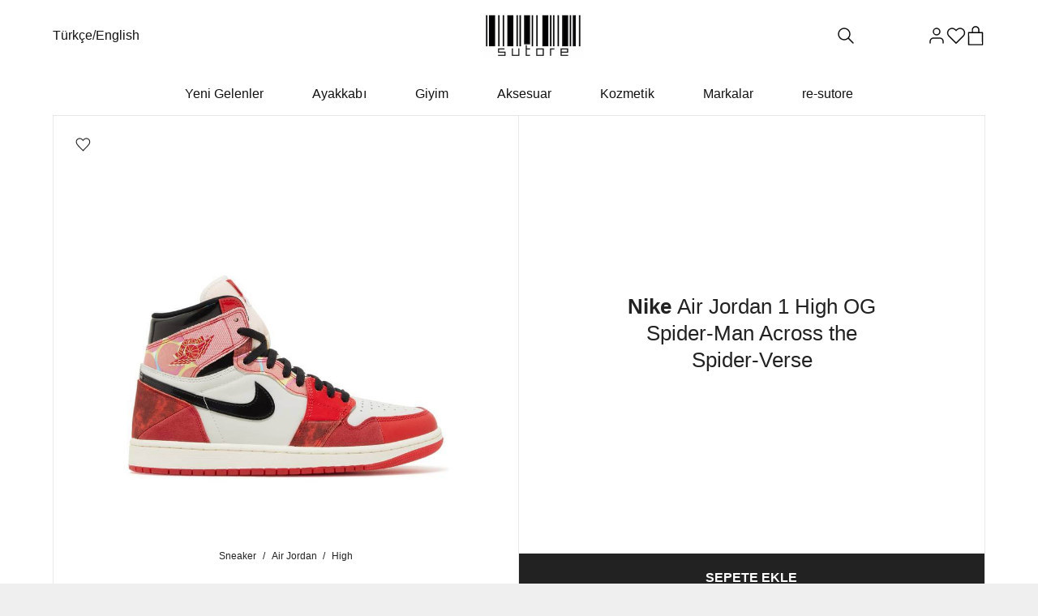

--- FILE ---
content_type: text/html; charset=UTF-8
request_url: https://sutore.com/product/nike-air-jordan-1-high-og-spider-man-across-the-spider-verse/
body_size: 37160
content:
<!DOCTYPE html><html lang="tr-TR" prefix="og: https://ogp.me/ns#" class="loading-site no-js"><head><script>(function(w,i,g){w[g]=w[g]||[];if(typeof w[g].push=='function')w[g].push(i)})
(window,'GTM-M5JPDVC','google_tags_first_party');</script><script>(function(w,d,s,l){w[l]=w[l]||[];(function(){w[l].push(arguments);})('set', 'developer_id.dYzg1YT', true);
		w[l].push({'gtm.start':new Date().getTime(),event:'gtm.js'});var f=d.getElementsByTagName(s)[0],
		j=d.createElement(s);j.async=true;j.src='/vobl/';
		f.parentNode.insertBefore(j,f);
		})(window,document,'script','dataLayer');</script><meta charset="UTF-8" /><link rel="profile" href="http://gmpg.org/xfn/11" /><link rel="pingback" href="https://sutore.com/xmlrpc.php" /> <script>(function(html){html.className = html.className.replace(/\bno-js\b/,'js')})(document.documentElement);</script>  <script data-cfasync="false" data-pagespeed-no-defer>var gtm4wp_datalayer_name = "dataLayer";
	var dataLayer = dataLayer || [];
	const gtm4wp_use_sku_instead = 1;
	const gtm4wp_currency = 'TRY';
	const gtm4wp_product_per_impression = 10;
	const gtm4wp_clear_ecommerce = false;
	const gtm4wp_datalayer_max_timeout = 2000;</script> <link rel="alternate" hreflang="tr" href="https://sutore.com/product/nike-air-jordan-1-high-og-spider-man-across-the-spider-verse/" /><link rel="alternate" hreflang="en" href="https://sutore.com/en/product/nike-air-jordan-1-high-og-spider-man-across-the-spider-verse/" /><link rel="alternate" hreflang="x-default" href="https://sutore.com/product/nike-air-jordan-1-high-og-spider-man-across-the-spider-verse/" />
 <script type="application/ld+json" data-sutore-schema-type="product">{
    "@context": "https://schema.org",
    "@graph": [
        {
            "@context": "https://schema.org/",
            "@type": "Product",
            "name": "Nike Air Jordan 1 High OG Spider-Man Across the Spider-Verse",
            "url": "https://sutore.com/product/nike-air-jordan-1-high-og-spider-man-across-the-spider-verse/",
            "description": "Air Jordan ailesi, şimdi sutore’de bulunan Nike Air Jordan 1 High OG Spider-Man Across the Spider-Verse ile popüler serisine yeni bir model ekliyor. Bu model 20/05/2023 tarihinde DV1748-601 etiketiyle piyasaya sürüldü. Sınırlı sayıda üretilen bu modeli stoklar tükenmeden şimdi hemen satın al.",
            "sku": "DV1748-601",
            "mpn": "DV1748-601",
            "itemCondition": "https://schema.org/NewCondition",
            "brand": {
                "@type": "Brand",
                "name": "Air Jordan"
            },
            "offers": {
                "priceCurrency": "TRY",
                "availability": "https://schema.org/InStock",
                "url": "https://sutore.com/product/nike-air-jordan-1-high-og-spider-man-across-the-spider-verse/",
                "shippingDetails": {
                    "@type": "OfferShippingDetails",
                    "shippingDestination": {
                        "@type": "DefinedRegion",
                        "addressCountry": "TR"
                    },
                    "deliveryTime": {
                        "@type": "ShippingDeliveryTime",
                        "handlingTime": {
                            "@type": "QuantitativeValue",
                            "minValue": 4,
                            "maxValue": 6,
                            "unitCode": "DAY"
                        },
                        "transitTime": {
                            "@type": "QuantitativeValue",
                            "minValue": 1,
                            "maxValue": 3,
                            "unitCode": "DAY"
                        }
                    },
                    "shippingRate": {
                        "@type": "MonetaryAmount",
                        "value": "0.00",
                        "currency": "TRY"
                    }
                },
                "@type": "AggregateOffer",
                "lowPrice": 18899,
                "highPrice": 28992,
                "offerCount": 21,
                "priceValidUntil": "2026-02-06"
            },
            "releaseDate": "2023-05-20",
            "image": [
                "https://sutore.com/wp-content/uploads/2023/06/Nike-Air-Jordan-1-High-OG-Spider-Man-Across-the-Spider-Verse-DV1748-601.jpg",
                "https://sutore.com/wp-content/uploads/2023/06/Nike-Air-Jordan-1-High-OG-Spider-Man-Across-the-Spider-Verse-DV1748-601-1.jpg",
                "https://sutore.com/wp-content/uploads/2023/06/Nike-Air-Jordan-1-High-OG-Spider-Man-Across-the-Spider-Verse-DV1748-601-2.jpg",
                "https://sutore.com/wp-content/uploads/2023/06/Nike-Air-Jordan-1-High-OG-Spider-Man-Across-the-Spider-Verse-DV1748-601-3.jpg"
            ],
            "category": "Sneaker"
        },
        {
            "@type": "BreadcrumbList",
            "@id": "https://sutore.com/product/nike-air-jordan-1-high-og-spider-man-across-the-spider-verse/#breadcrumb",
            "itemListElement": [
                {
                    "@type": "ListItem",
                    "position": 1,
                    "name": "Ana Sayfa",
                    "item": "https://sutore.com/"
                },
                {
                    "@type": "ListItem",
                    "position": 2,
                    "name": "Sneaker",
                    "item": "https://sutore.com/product-category/sneakers/"
                },
                {
                    "@type": "ListItem",
                    "position": 3,
                    "name": "Air Jordan",
                    "item": "https://sutore.com/product-category/sneakers/air-jordan/"
                },
                {
                    "@type": "ListItem",
                    "position": 4,
                    "name": "High",
                    "item": "https://sutore.com/product-category/sneakers/air-jordan/high/"
                },
                {
                    "@type": "ListItem",
                    "position": 5,
                    "name": "Nike Air Jordan 1 High OG Spider-Man Across the Spider-Verse",
                    "item": "https://sutore.com/product/nike-air-jordan-1-high-og-spider-man-across-the-spider-verse/"
                }
            ]
        },
        {
            "@type": "WebSite",
            "@id": "https://sutore.com/#website",
            "url": "https://sutore.com/",
            "name": "sutore",
            "publisher": {
                "@id": "https://sutore.com/#organization"
            }
        },
        {
            "@type": "Organization",
            "@id": "https://sutore.com/#organization",
            "name": "sutore",
            "url": "https://sutore.com/"
        }
    ]
}</script><meta name="viewport" content="width=device-width, initial-scale=1, maximum-scale=1, user-scalable=no" /><title>Nike Air Jordan 1 High OG Spider-Man Across the Spider-Verse | DV1748-601 | Satın Al | sutore</title><meta name="description" content="Air Jordan ailesi, şimdi sutore’de bulunan Nike Air Jordan 1 High OG Spider-Man Across the Spider-Verse ile popüler serisine yeni bir model ekliyor. Bu model 20/05/2023 tarihinde DV1748-601 etiketiyle piyasaya sürüldü. Sınırlı sayıda üretilen bu modeli stoklar tükenmeden şimdi hemen satın al."/><meta name="robots" content="follow, index, max-snippet:-1, max-video-preview:-1, max-image-preview:large"/><link rel="canonical" href="https://sutore.com/product/nike-air-jordan-1-high-og-spider-man-across-the-spider-verse/" /><meta property="og:locale" content="tr_TR" /><meta property="og:type" content="product" /><meta property="og:title" content="Nike Air Jordan 1 High OG Spider-Man Across the Spider-Verse | DV1748-601 | Satın Al | sutore" /><meta property="og:description" content="Air Jordan ailesi, şimdi sutore’de bulunan Nike Air Jordan 1 High OG Spider-Man Across the Spider-Verse ile popüler serisine yeni bir model ekliyor. Bu model 20/05/2023 tarihinde DV1748-601 etiketiyle piyasaya sürüldü. Sınırlı sayıda üretilen bu modeli stoklar tükenmeden şimdi hemen satın al." /><meta property="og:url" content="https://sutore.com/product/nike-air-jordan-1-high-og-spider-man-across-the-spider-verse/" /><meta property="og:site_name" content="sutore" /><meta property="og:updated_time" content="2026-01-30T00:06:54+03:00" /><meta property="og:image" content="https://sutore.com/wp-content/uploads/2023/06/Nike-Air-Jordan-1-High-OG-Spider-Man-Across-the-Spider-Verse-DV1748-601.jpg" /><meta property="og:image:secure_url" content="https://sutore.com/wp-content/uploads/2023/06/Nike-Air-Jordan-1-High-OG-Spider-Man-Across-the-Spider-Verse-DV1748-601.jpg" /><meta property="og:image:width" content="750" /><meta property="og:image:height" content="534" /><meta property="og:image:alt" content="Nike Air Jordan 1 High OG Spider-Man Across the Spider-Verse DV1748-601" /><meta property="og:image:type" content="image/jpeg" /><meta property="product:brand" content="Air Jordan" /><meta property="product:availability" content="instock" /><meta property="product:retailer_item_id" content="DV1748-601" /><meta name="twitter:card" content="summary_large_image" /><meta name="twitter:title" content="Nike Air Jordan 1 High OG Spider-Man Across the Spider-Verse | DV1748-601 | Satın Al | sutore" /><meta name="twitter:description" content="Air Jordan ailesi, şimdi sutore’de bulunan Nike Air Jordan 1 High OG Spider-Man Across the Spider-Verse ile popüler serisine yeni bir model ekliyor. Bu model 20/05/2023 tarihinde DV1748-601 etiketiyle piyasaya sürüldü. Sınırlı sayıda üretilen bu modeli stoklar tükenmeden şimdi hemen satın al." /><meta name="twitter:site" content="@sutoreinc" /><meta name="twitter:creator" content="@sutoreinc" /><meta name="twitter:image" content="https://sutore.com/wp-content/uploads/2023/06/Nike-Air-Jordan-1-High-OG-Spider-Man-Across-the-Spider-Verse-DV1748-601.jpg" /><meta name="twitter:label1" content="Fiyat" /><meta name="twitter:data1" content="&#8378;18899 - &#8378;28992" /><meta name="twitter:label2" content="Uygunluk" /><meta name="twitter:data2" content="Stokta" /><link rel='dns-prefetch' href='//cdn.jsdelivr.net' /><link rel='dns-prefetch' href='//cdnjs.cloudflare.com' /><link rel='dns-prefetch' href='//analytics.tiktok.com' /><link rel='dns-prefetch' href='//ajax.cloudflare.com' /><link rel='dns-prefetch' href='//connect.facebook.net' /><link rel='dns-prefetch' href='//static.cloudflareinsights.com' /><link rel='dns-prefetch' href='//www.facebook.com' /><link rel='dns-prefetch' href='//www.google-analytics.com' /><link rel='dns-prefetch' href='//www.googletagmanager.com' /><link rel='prefetch' href='https://sutore.com/wp-content/themes/flatsome/assets/js/flatsome.js?ver=43f05e0ca79aa585a6aa' /><link rel="alternate" title="oEmbed (JSON)" type="application/json+oembed" href="https://sutore.com/wp-json/oembed/1.0/embed?url=https%3A%2F%2Fsutore.com%2Fproduct%2Fnike-air-jordan-1-high-og-spider-man-across-the-spider-verse%2F" /><link rel="alternate" title="oEmbed (XML)" type="text/xml+oembed" href="https://sutore.com/wp-json/oembed/1.0/embed?url=https%3A%2F%2Fsutore.com%2Fproduct%2Fnike-air-jordan-1-high-og-spider-man-across-the-spider-verse%2F&#038;format=xml" /><style id='wp-img-auto-sizes-contain-inline-css' type='text/css'>img:is([sizes=auto i],[sizes^="auto," i]){contain-intrinsic-size:3000px 1500px}
/*# sourceURL=wp-img-auto-sizes-contain-inline-css */</style><style id='wp-block-library-inline-css' type='text/css'>:root{--wp-block-synced-color:#7a00df;--wp-block-synced-color--rgb:122,0,223;--wp-bound-block-color:var(--wp-block-synced-color);--wp-editor-canvas-background:#ddd;--wp-admin-theme-color:#007cba;--wp-admin-theme-color--rgb:0,124,186;--wp-admin-theme-color-darker-10:#006ba1;--wp-admin-theme-color-darker-10--rgb:0,107,160.5;--wp-admin-theme-color-darker-20:#005a87;--wp-admin-theme-color-darker-20--rgb:0,90,135;--wp-admin-border-width-focus:2px}@media (min-resolution:192dpi){:root{--wp-admin-border-width-focus:1.5px}}.wp-element-button{cursor:pointer}:root .has-very-light-gray-background-color{background-color:#eee}:root .has-very-dark-gray-background-color{background-color:#313131}:root .has-very-light-gray-color{color:#eee}:root .has-very-dark-gray-color{color:#313131}:root .has-vivid-green-cyan-to-vivid-cyan-blue-gradient-background{background:linear-gradient(135deg,#00d084,#0693e3)}:root .has-purple-crush-gradient-background{background:linear-gradient(135deg,#34e2e4,#4721fb 50%,#ab1dfe)}:root .has-hazy-dawn-gradient-background{background:linear-gradient(135deg,#faaca8,#dad0ec)}:root .has-subdued-olive-gradient-background{background:linear-gradient(135deg,#fafae1,#67a671)}:root .has-atomic-cream-gradient-background{background:linear-gradient(135deg,#fdd79a,#004a59)}:root .has-nightshade-gradient-background{background:linear-gradient(135deg,#330968,#31cdcf)}:root .has-midnight-gradient-background{background:linear-gradient(135deg,#020381,#2874fc)}:root{--wp--preset--font-size--normal:16px;--wp--preset--font-size--huge:42px}.has-regular-font-size{font-size:1em}.has-larger-font-size{font-size:2.625em}.has-normal-font-size{font-size:var(--wp--preset--font-size--normal)}.has-huge-font-size{font-size:var(--wp--preset--font-size--huge)}.has-text-align-center{text-align:center}.has-text-align-left{text-align:left}.has-text-align-right{text-align:right}.has-fit-text{white-space:nowrap!important}#end-resizable-editor-section{display:none}.aligncenter{clear:both}.items-justified-left{justify-content:flex-start}.items-justified-center{justify-content:center}.items-justified-right{justify-content:flex-end}.items-justified-space-between{justify-content:space-between}.screen-reader-text{border:0;clip-path:inset(50%);height:1px;margin:-1px;overflow:hidden;padding:0;position:absolute;width:1px;word-wrap:normal!important}.screen-reader-text:focus{background-color:#ddd;clip-path:none;color:#444;display:block;font-size:1em;height:auto;left:5px;line-height:normal;padding:15px 23px 14px;text-decoration:none;top:5px;width:auto;z-index:100000}html :where(.has-border-color){border-style:solid}html :where([style*=border-top-color]){border-top-style:solid}html :where([style*=border-right-color]){border-right-style:solid}html :where([style*=border-bottom-color]){border-bottom-style:solid}html :where([style*=border-left-color]){border-left-style:solid}html :where([style*=border-width]){border-style:solid}html :where([style*=border-top-width]){border-top-style:solid}html :where([style*=border-right-width]){border-right-style:solid}html :where([style*=border-bottom-width]){border-bottom-style:solid}html :where([style*=border-left-width]){border-left-style:solid}html :where(img[class*=wp-image-]){height:auto;max-width:100%}:where(figure){margin:0 0 1em}html :where(.is-position-sticky){--wp-admin--admin-bar--position-offset:var(--wp-admin--admin-bar--height,0px)}@media screen and (max-width:600px){html :where(.is-position-sticky){--wp-admin--admin-bar--position-offset:0px}}

/*# sourceURL=wp-block-library-inline-css */</style><link rel='stylesheet' id='wc-blocks-style-css' href='https://sutore.com/wp-content/plugins/woocommerce/assets/client/blocks/wc-blocks.css?ver=wc-10.4.3' type='text/css' media='all' /><style id='global-styles-inline-css' type='text/css'>:root{--wp--preset--aspect-ratio--square: 1;--wp--preset--aspect-ratio--4-3: 4/3;--wp--preset--aspect-ratio--3-4: 3/4;--wp--preset--aspect-ratio--3-2: 3/2;--wp--preset--aspect-ratio--2-3: 2/3;--wp--preset--aspect-ratio--16-9: 16/9;--wp--preset--aspect-ratio--9-16: 9/16;--wp--preset--color--black: #000000;--wp--preset--color--cyan-bluish-gray: #abb8c3;--wp--preset--color--white: #ffffff;--wp--preset--color--pale-pink: #f78da7;--wp--preset--color--vivid-red: #cf2e2e;--wp--preset--color--luminous-vivid-orange: #ff6900;--wp--preset--color--luminous-vivid-amber: #fcb900;--wp--preset--color--light-green-cyan: #7bdcb5;--wp--preset--color--vivid-green-cyan: #00d084;--wp--preset--color--pale-cyan-blue: #8ed1fc;--wp--preset--color--vivid-cyan-blue: #0693e3;--wp--preset--color--vivid-purple: #9b51e0;--wp--preset--gradient--vivid-cyan-blue-to-vivid-purple: linear-gradient(135deg,rgb(6,147,227) 0%,rgb(155,81,224) 100%);--wp--preset--gradient--light-green-cyan-to-vivid-green-cyan: linear-gradient(135deg,rgb(122,220,180) 0%,rgb(0,208,130) 100%);--wp--preset--gradient--luminous-vivid-amber-to-luminous-vivid-orange: linear-gradient(135deg,rgb(252,185,0) 0%,rgb(255,105,0) 100%);--wp--preset--gradient--luminous-vivid-orange-to-vivid-red: linear-gradient(135deg,rgb(255,105,0) 0%,rgb(207,46,46) 100%);--wp--preset--gradient--very-light-gray-to-cyan-bluish-gray: linear-gradient(135deg,rgb(238,238,238) 0%,rgb(169,184,195) 100%);--wp--preset--gradient--cool-to-warm-spectrum: linear-gradient(135deg,rgb(74,234,220) 0%,rgb(151,120,209) 20%,rgb(207,42,186) 40%,rgb(238,44,130) 60%,rgb(251,105,98) 80%,rgb(254,248,76) 100%);--wp--preset--gradient--blush-light-purple: linear-gradient(135deg,rgb(255,206,236) 0%,rgb(152,150,240) 100%);--wp--preset--gradient--blush-bordeaux: linear-gradient(135deg,rgb(254,205,165) 0%,rgb(254,45,45) 50%,rgb(107,0,62) 100%);--wp--preset--gradient--luminous-dusk: linear-gradient(135deg,rgb(255,203,112) 0%,rgb(199,81,192) 50%,rgb(65,88,208) 100%);--wp--preset--gradient--pale-ocean: linear-gradient(135deg,rgb(255,245,203) 0%,rgb(182,227,212) 50%,rgb(51,167,181) 100%);--wp--preset--gradient--electric-grass: linear-gradient(135deg,rgb(202,248,128) 0%,rgb(113,206,126) 100%);--wp--preset--gradient--midnight: linear-gradient(135deg,rgb(2,3,129) 0%,rgb(40,116,252) 100%);--wp--preset--font-size--small: 13px;--wp--preset--font-size--medium: 20px;--wp--preset--font-size--large: 36px;--wp--preset--font-size--x-large: 42px;--wp--preset--spacing--20: 0.44rem;--wp--preset--spacing--30: 0.67rem;--wp--preset--spacing--40: 1rem;--wp--preset--spacing--50: 1.5rem;--wp--preset--spacing--60: 2.25rem;--wp--preset--spacing--70: 3.38rem;--wp--preset--spacing--80: 5.06rem;--wp--preset--shadow--natural: 6px 6px 9px rgba(0, 0, 0, 0.2);--wp--preset--shadow--deep: 12px 12px 50px rgba(0, 0, 0, 0.4);--wp--preset--shadow--sharp: 6px 6px 0px rgba(0, 0, 0, 0.2);--wp--preset--shadow--outlined: 6px 6px 0px -3px rgb(255, 255, 255), 6px 6px rgb(0, 0, 0);--wp--preset--shadow--crisp: 6px 6px 0px rgb(0, 0, 0);}:where(.is-layout-flex){gap: 0.5em;}:where(.is-layout-grid){gap: 0.5em;}body .is-layout-flex{display: flex;}.is-layout-flex{flex-wrap: wrap;align-items: center;}.is-layout-flex > :is(*, div){margin: 0;}body .is-layout-grid{display: grid;}.is-layout-grid > :is(*, div){margin: 0;}:where(.wp-block-columns.is-layout-flex){gap: 2em;}:where(.wp-block-columns.is-layout-grid){gap: 2em;}:where(.wp-block-post-template.is-layout-flex){gap: 1.25em;}:where(.wp-block-post-template.is-layout-grid){gap: 1.25em;}.has-black-color{color: var(--wp--preset--color--black) !important;}.has-cyan-bluish-gray-color{color: var(--wp--preset--color--cyan-bluish-gray) !important;}.has-white-color{color: var(--wp--preset--color--white) !important;}.has-pale-pink-color{color: var(--wp--preset--color--pale-pink) !important;}.has-vivid-red-color{color: var(--wp--preset--color--vivid-red) !important;}.has-luminous-vivid-orange-color{color: var(--wp--preset--color--luminous-vivid-orange) !important;}.has-luminous-vivid-amber-color{color: var(--wp--preset--color--luminous-vivid-amber) !important;}.has-light-green-cyan-color{color: var(--wp--preset--color--light-green-cyan) !important;}.has-vivid-green-cyan-color{color: var(--wp--preset--color--vivid-green-cyan) !important;}.has-pale-cyan-blue-color{color: var(--wp--preset--color--pale-cyan-blue) !important;}.has-vivid-cyan-blue-color{color: var(--wp--preset--color--vivid-cyan-blue) !important;}.has-vivid-purple-color{color: var(--wp--preset--color--vivid-purple) !important;}.has-black-background-color{background-color: var(--wp--preset--color--black) !important;}.has-cyan-bluish-gray-background-color{background-color: var(--wp--preset--color--cyan-bluish-gray) !important;}.has-white-background-color{background-color: var(--wp--preset--color--white) !important;}.has-pale-pink-background-color{background-color: var(--wp--preset--color--pale-pink) !important;}.has-vivid-red-background-color{background-color: var(--wp--preset--color--vivid-red) !important;}.has-luminous-vivid-orange-background-color{background-color: var(--wp--preset--color--luminous-vivid-orange) !important;}.has-luminous-vivid-amber-background-color{background-color: var(--wp--preset--color--luminous-vivid-amber) !important;}.has-light-green-cyan-background-color{background-color: var(--wp--preset--color--light-green-cyan) !important;}.has-vivid-green-cyan-background-color{background-color: var(--wp--preset--color--vivid-green-cyan) !important;}.has-pale-cyan-blue-background-color{background-color: var(--wp--preset--color--pale-cyan-blue) !important;}.has-vivid-cyan-blue-background-color{background-color: var(--wp--preset--color--vivid-cyan-blue) !important;}.has-vivid-purple-background-color{background-color: var(--wp--preset--color--vivid-purple) !important;}.has-black-border-color{border-color: var(--wp--preset--color--black) !important;}.has-cyan-bluish-gray-border-color{border-color: var(--wp--preset--color--cyan-bluish-gray) !important;}.has-white-border-color{border-color: var(--wp--preset--color--white) !important;}.has-pale-pink-border-color{border-color: var(--wp--preset--color--pale-pink) !important;}.has-vivid-red-border-color{border-color: var(--wp--preset--color--vivid-red) !important;}.has-luminous-vivid-orange-border-color{border-color: var(--wp--preset--color--luminous-vivid-orange) !important;}.has-luminous-vivid-amber-border-color{border-color: var(--wp--preset--color--luminous-vivid-amber) !important;}.has-light-green-cyan-border-color{border-color: var(--wp--preset--color--light-green-cyan) !important;}.has-vivid-green-cyan-border-color{border-color: var(--wp--preset--color--vivid-green-cyan) !important;}.has-pale-cyan-blue-border-color{border-color: var(--wp--preset--color--pale-cyan-blue) !important;}.has-vivid-cyan-blue-border-color{border-color: var(--wp--preset--color--vivid-cyan-blue) !important;}.has-vivid-purple-border-color{border-color: var(--wp--preset--color--vivid-purple) !important;}.has-vivid-cyan-blue-to-vivid-purple-gradient-background{background: var(--wp--preset--gradient--vivid-cyan-blue-to-vivid-purple) !important;}.has-light-green-cyan-to-vivid-green-cyan-gradient-background{background: var(--wp--preset--gradient--light-green-cyan-to-vivid-green-cyan) !important;}.has-luminous-vivid-amber-to-luminous-vivid-orange-gradient-background{background: var(--wp--preset--gradient--luminous-vivid-amber-to-luminous-vivid-orange) !important;}.has-luminous-vivid-orange-to-vivid-red-gradient-background{background: var(--wp--preset--gradient--luminous-vivid-orange-to-vivid-red) !important;}.has-very-light-gray-to-cyan-bluish-gray-gradient-background{background: var(--wp--preset--gradient--very-light-gray-to-cyan-bluish-gray) !important;}.has-cool-to-warm-spectrum-gradient-background{background: var(--wp--preset--gradient--cool-to-warm-spectrum) !important;}.has-blush-light-purple-gradient-background{background: var(--wp--preset--gradient--blush-light-purple) !important;}.has-blush-bordeaux-gradient-background{background: var(--wp--preset--gradient--blush-bordeaux) !important;}.has-luminous-dusk-gradient-background{background: var(--wp--preset--gradient--luminous-dusk) !important;}.has-pale-ocean-gradient-background{background: var(--wp--preset--gradient--pale-ocean) !important;}.has-electric-grass-gradient-background{background: var(--wp--preset--gradient--electric-grass) !important;}.has-midnight-gradient-background{background: var(--wp--preset--gradient--midnight) !important;}.has-small-font-size{font-size: var(--wp--preset--font-size--small) !important;}.has-medium-font-size{font-size: var(--wp--preset--font-size--medium) !important;}.has-large-font-size{font-size: var(--wp--preset--font-size--large) !important;}.has-x-large-font-size{font-size: var(--wp--preset--font-size--x-large) !important;}
/*# sourceURL=global-styles-inline-css */</style><style id='classic-theme-styles-inline-css' type='text/css'>/*! This file is auto-generated */
.wp-block-button__link{color:#fff;background-color:#32373c;border-radius:9999px;box-shadow:none;text-decoration:none;padding:calc(.667em + 2px) calc(1.333em + 2px);font-size:1.125em}.wp-block-file__button{background:#32373c;color:#fff;text-decoration:none}
/*# sourceURL=/wp-includes/css/classic-themes.min.css */</style><link rel='stylesheet' id='sutore-gallery-style-css' href='https://sutore.com/wp-content/plugins/sutore-gallery/assets/css/gallery.css?ver=17673373112502' type='text/css' media='all' /><link rel='stylesheet' id='sutore-header-style-css' href='https://sutore.com/wp-content/plugins/sutore-header/assets/css/sutore-header-main.css?ver=1769013992' type='text/css' media='all' /><link rel='stylesheet' id='photoswipe-css' href='https://sutore.com/wp-content/plugins/woocommerce/assets/css/photoswipe/photoswipe.min.css?ver=10.4.3' type='text/css' media='all' /><link rel='stylesheet' id='photoswipe-default-skin-css' href='https://sutore.com/wp-content/plugins/woocommerce/assets/css/photoswipe/default-skin/default-skin.min.css?ver=10.4.3' type='text/css' media='all' /><style id='woocommerce-inline-inline-css' type='text/css'>.woocommerce form .form-row .required { visibility: hidden; }
/*# sourceURL=woocommerce-inline-inline-css */</style><link rel='stylesheet' id='brands-styles-css' href='https://sutore.com/wp-content/plugins/woocommerce/assets/css/brands.css?ver=10.4.3' type='text/css' media='all' /><link rel='stylesheet' id='font-awesome-css' href='https://cdnjs.cloudflare.com/ajax/libs/font-awesome/6.1.1/css/all.min.css?ver=6.1.1' type='text/css' media='all' /><link rel='stylesheet' id='sutore-product-css-css' href='https://sutore.com/wp-content/plugins/sutore-urun-sayfasi/css/product.css?ver=1767575785' type='text/css' media='all' /><link rel='stylesheet' id='sutore-wishlist-css-css' href='https://sutore.com/wp-content/plugins/sutore-wishlist/assets/wishlist.css?ver=3.0.0.1758331007' type='text/css' media='all' /><link rel='stylesheet' id='flatsome-main-css' href='https://sutore.com/wp-content/themes/flatsome/assets/css/flatsome.css?ver=3.17.7' type='text/css' media='all' /><link rel='stylesheet' id='flatsome-style-css' href='https://sutore.com/wp-content/themes/flatsome-child/style.css?ver=8.9.9.3' type='text/css' media='all' /> <script type="text/javascript" src="https://sutore.com/wp-includes/js/jquery/jquery.min.js?ver=3.7.1" id="jquery-core-js"></script> <script type="text/javascript" src="https://sutore.com/wp-includes/js/jquery/jquery-migrate.min.js?ver=3.4.1" id="jquery-migrate-js"></script> <script type="text/javascript" src="https://sutore.com/wp-content/plugins/woocommerce/assets/js/jquery-blockui/jquery.blockUI.min.js?ver=2.7.0-wc.10.4.3" id="wc-jquery-blockui-js" defer="defer" data-wp-strategy="defer"></script> <script type="text/javascript" id="wc-add-to-cart-js-extra">/*  */
var wc_add_to_cart_params = {"ajax_url":"/wp-admin/admin-ajax.php","wc_ajax_url":"/?wc-ajax=%%endpoint%%","i18n_view_cart":"Sepetim","cart_url":"https://sutore.com/cart/","is_cart":"","cart_redirect_after_add":"no"};
//# sourceURL=wc-add-to-cart-js-extra
/*  */</script> <script type="text/javascript" src="https://sutore.com/wp-content/plugins/woocommerce/assets/js/frontend/add-to-cart.min.js?ver=10.4.3" id="wc-add-to-cart-js" defer="defer" data-wp-strategy="defer"></script> <script type="text/javascript" src="https://sutore.com/wp-content/plugins/woocommerce/assets/js/photoswipe/photoswipe.min.js?ver=4.1.1-wc.10.4.3" id="wc-photoswipe-js" defer="defer" data-wp-strategy="defer"></script> <script type="text/javascript" src="https://sutore.com/wp-content/plugins/woocommerce/assets/js/photoswipe/photoswipe-ui-default.min.js?ver=4.1.1-wc.10.4.3" id="wc-photoswipe-ui-default-js" defer="defer" data-wp-strategy="defer"></script> <script type="text/javascript" id="wc-single-product-js-extra">/*  */
var wc_single_product_params = {"i18n_required_rating_text":"L\u00fctfen bir oy belirleyin","i18n_rating_options":["1/5 y\u0131ld\u0131z","2/5 y\u0131ld\u0131z","3/5 y\u0131ld\u0131z","4/5 y\u0131ld\u0131z","5/5 y\u0131ld\u0131z"],"i18n_product_gallery_trigger_text":"Tam ekran g\u00f6rsel galerisini g\u00f6r\u00fcnt\u00fcleyin","review_rating_required":"yes","flexslider":{"rtl":false,"animation":"slide","smoothHeight":true,"directionNav":false,"controlNav":"thumbnails","slideshow":false,"animationSpeed":500,"animationLoop":false,"allowOneSlide":false},"zoom_enabled":"","zoom_options":[],"photoswipe_enabled":"1","photoswipe_options":{"shareEl":false,"closeOnScroll":false,"history":false,"hideAnimationDuration":0,"showAnimationDuration":0},"flexslider_enabled":""};
//# sourceURL=wc-single-product-js-extra
/*  */</script> <script type="text/javascript" src="https://sutore.com/wp-content/plugins/woocommerce/assets/js/frontend/single-product.min.js?ver=10.4.3" id="wc-single-product-js" defer="defer" data-wp-strategy="defer"></script> <script type="text/javascript" src="https://sutore.com/wp-content/plugins/woocommerce/assets/js/js-cookie/js.cookie.min.js?ver=2.1.4-wc.10.4.3" id="wc-js-cookie-js" defer="defer" data-wp-strategy="defer"></script> <script type="text/javascript" id="woocommerce-js-extra">/*  */
var woocommerce_params = {"ajax_url":"/wp-admin/admin-ajax.php","wc_ajax_url":"/?wc-ajax=%%endpoint%%","i18n_password_show":"\u015eifreyi g\u00f6ster","i18n_password_hide":"\u015eifreyi gizle"};
//# sourceURL=woocommerce-js-extra
/*  */</script> <script type="text/javascript" src="https://sutore.com/wp-content/plugins/woocommerce/assets/js/frontend/woocommerce.min.js?ver=10.4.3" id="woocommerce-js" defer="defer" data-wp-strategy="defer"></script> <script type="text/javascript" id="wc-cart-fragments-js-extra">/*  */
var wc_cart_fragments_params = {"ajax_url":"/wp-admin/admin-ajax.php","wc_ajax_url":"/?wc-ajax=%%endpoint%%","cart_hash_key":"wc_cart_hash_60b064a2ea6498697ae069874b39fada-tr","fragment_name":"wc_fragments_60b064a2ea6498697ae069874b39fada","request_timeout":"5000"};
//# sourceURL=wc-cart-fragments-js-extra
/*  */</script> <script type="text/javascript" defer src="https://sutore.com/wp-content/plugins/woocommerce/assets/js/frontend/cart-fragments.min.js?ver=10.4.3" id="wc-cart-fragments-js" defer="defer" data-wp-strategy="defer"></script> <link rel="https://api.w.org/" href="https://sutore.com/wp-json/" /><link rel="alternate" title="JSON" type="application/json" href="https://sutore.com/wp-json/wp/v2/product/136127" /><link rel="EditURI" type="application/rsd+xml" title="RSD" href="https://sutore.com/xmlrpc.php?rsd" /><link rel='shortlink' href='https://sutore.com/?p=136127' /><meta name="generator" content="WPML ver:4.8.6 stt:1,53;" /> <script data-cfasync="false" data-pagespeed-no-defer>var dataLayer_content = {"visitorLoginState":"logged-out","pageTitle":"Nike Air Jordan 1 High OG Spider-Man Across the Spider-Verse | DV1748-601 | Satın Al | sutore","cartContent":{"totals":{"applied_coupons":[],"discount_total":0,"subtotal":0,"total":0},"items":[]},"productRatingCounts":[],"productAverageRating":0,"productReviewCount":0,"productType":"variable","productIsVariable":1,"event":"view_item","ecommerce":{"currency":"TRY","value":13118,"items":[{"item_id":"DV1748-601_136127","item_group_id":"DV1748-601_136127","item_name":"Nike Air Jordan 1 High OG Spider-Man Across the Spider-Verse","price":13118,"item_category":"Sneaker","item_brand":"Nike"}]}};
	dataLayer.push( dataLayer_content );</script> <script data-cfasync="false" data-pagespeed-no-defer>(function(w,d,s,l,i){w[l]=w[l]||[];w[l].push({'gtm.start':
new Date().getTime(),event:'gtm.js'});var f=d.getElementsByTagName(s)[0],
j=d.createElement(s),dl=l!='dataLayer'?'&l='+l:'';j.async=true;j.src=
'//www.googletagmanager.com/gtm.js?id='+i+dl;f.parentNode.insertBefore(j,f);
})(window,document,'script','dataLayer','GTM-M5JPDVC');</script> <link rel="manifest" href="/manifest.json"> <script>!function (w, d, t) {
  w.TiktokAnalyticsObject=t;var ttq=w[t]=w[t]||[];ttq.methods=["page","track","identify","instances","debug","on","off","once","ready","alias","group","enableCookie","disableCookie","holdConsent","revokeConsent","grantConsent"],ttq.setAndDefer=function(t,e){t[e]=function(){t.push([e].concat(Array.prototype.slice.call(arguments,0)))}};for(var i=0;i<ttq.methods.length;i++)ttq.setAndDefer(ttq,ttq.methods[i]);ttq.instance=function(t){for(
var e=ttq._i[t]||[],n=0;n<ttq.methods.length;n++)ttq.setAndDefer(e,ttq.methods[n]);return e},ttq.load=function(e,n){var r="https://analytics.tiktok.com/i18n/pixel/events.js",o=n&&n.partner;ttq._i=ttq._i||{},ttq._i[e]=[],ttq._i[e]._u=r,ttq._i[e]._partner=o||'GoogleTagManagerClient',ttq._t=ttq._t||{},ttq._t[e]=+new Date,ttq._o=ttq._o||{},ttq._o[e]=n||{},ttq._partner=ttq._partner||'GoogleTagManagerClient';n=document.createElement("script")
;n.type="text/javascript",n.async=!0,n.src=r+"?sdkid="+e+"&lib="+t;e=document.getElementsByTagName("script")[0];e.parentNode.insertBefore(n,e)};


  ttq.load('D1EIVJJC77U195PQNCVG');
  ttq.page();
}(window, document, 'ttq');</script> 	<noscript><style>.woocommerce-product-gallery{ opacity: 1 !important; }</style></noscript> <script  type="text/javascript">!function(f,b,e,v,n,t,s){if(f.fbq)return;n=f.fbq=function(){n.callMethod?
					n.callMethod.apply(n,arguments):n.queue.push(arguments)};if(!f._fbq)f._fbq=n;
					n.push=n;n.loaded=!0;n.version='2.0';n.queue=[];t=b.createElement(e);t.async=!0;
					t.src=v;s=b.getElementsByTagName(e)[0];s.parentNode.insertBefore(t,s)}(window,
					document,'script','https://connect.facebook.net/en_US/fbevents.js');</script>  <script  type="text/javascript">fbq('init', '263452724857464', {}, {
    "agent": "woocommerce_2-10.4.3-3.5.15"
});

				document.addEventListener( 'DOMContentLoaded', function() {
					// Insert placeholder for events injected when a product is added to the cart through AJAX.
					document.body.insertAdjacentHTML( 'beforeend', '<div class=\"wc-facebook-pixel-event-placeholder\"></div>' );
				}, false );</script> <link rel="icon" href="https://sutore.com/wp-content/uploads/2022/05/cropped-Sutore-Website-Logo-32x32.png" sizes="32x32" /><link rel="icon" href="https://sutore.com/wp-content/uploads/2022/05/cropped-Sutore-Website-Logo-192x192.png" sizes="192x192" /><link rel="apple-touch-icon" href="https://sutore.com/wp-content/uploads/2022/05/cropped-Sutore-Website-Logo-180x180.png" /><meta name="msapplication-TileImage" content="https://sutore.com/wp-content/uploads/2022/05/cropped-Sutore-Website-Logo-270x270.png" /><style id="custom-css" type="text/css">:root {--primary-color: #222222;}.container-width, .full-width .ubermenu-nav, .container, .row{max-width: 1490px}.row.row-collapse{max-width: 1460px}.row.row-small{max-width: 1482.5px}.row.row-large{max-width: 1520px}.flatsome-cookies {background-color: #000000}.header-main{height: 70px}#logo img{max-height: 70px}#logo{width:300px;}#logo img{padding:10px 0;}.stuck #logo img{padding:10px 0;}.header-bottom{min-height: 45px}.header-top{min-height: 40px}.transparent .header-main{height: 90px}.transparent #logo img{max-height: 90px}.has-transparent + .page-title:first-of-type,.has-transparent + #main > .page-title,.has-transparent + #main > div > .page-title,.has-transparent + #main .page-header-wrapper:first-of-type .page-title{padding-top: 170px;}.header.show-on-scroll,.stuck .header-main{height:50px!important}.stuck #logo img{max-height: 50px!important}.search-form{ width: 17%;}.header-bg-color {background-color: #FFFFFF}.header-bottom {background-color: #ffffff}.header-main .nav > li > a{line-height: 16px }.stuck .header-main .nav > li > a{line-height: 30px }.header-bottom-nav > li > a{line-height: 20px }@media (max-width: 549px) {.header-main{height: 70px}#logo img{max-height: 70px}}.main-menu-overlay{background-color: #282828}.nav-dropdown{font-size:80%}.header-top{background-color:#000000!important;}/* Color */.accordion-title.active, .has-icon-bg .icon .icon-inner,.logo a, .primary.is-underline, .primary.is-link, .badge-outline .badge-inner, .nav-outline > li.active> a,.nav-outline >li.active > a, .cart-icon strong,[data-color='primary'], .is-outline.primary{color: #222222;}/* Color !important */[data-text-color="primary"]{color: #222222!important;}/* Background Color */[data-text-bg="primary"]{background-color: #222222;}/* Background */.scroll-to-bullets a,.featured-title, .label-new.menu-item > a:after, .nav-pagination > li > .current,.nav-pagination > li > span:hover,.nav-pagination > li > a:hover,.has-hover:hover .badge-outline .badge-inner,button[type="submit"], .button.wc-forward:not(.checkout):not(.checkout-button), .button.submit-button, .button.primary:not(.is-outline),.featured-table .title,.is-outline:hover, .has-icon:hover .icon-label,.nav-dropdown-bold .nav-column li > a:hover, .nav-dropdown.nav-dropdown-bold > li > a:hover, .nav-dropdown-bold.dark .nav-column li > a:hover, .nav-dropdown.nav-dropdown-bold.dark > li > a:hover, .header-vertical-menu__opener ,.is-outline:hover, .tagcloud a:hover,.grid-tools a, input[type='submit']:not(.is-form), .box-badge:hover .box-text, input.button.alt,.nav-box > li > a:hover,.nav-box > li.active > a,.nav-pills > li.active > a ,.current-dropdown .cart-icon strong, .cart-icon:hover strong, .nav-line-bottom > li > a:before, .nav-line-grow > li > a:before, .nav-line > li > a:before,.banner, .header-top, .slider-nav-circle .flickity-prev-next-button:hover svg, .slider-nav-circle .flickity-prev-next-button:hover .arrow, .primary.is-outline:hover, .button.primary:not(.is-outline), input[type='submit'].primary, input[type='submit'].primary, input[type='reset'].button, input[type='button'].primary, .badge-inner{background-color: #222222;}/* Border */.nav-vertical.nav-tabs > li.active > a,.scroll-to-bullets a.active,.nav-pagination > li > .current,.nav-pagination > li > span:hover,.nav-pagination > li > a:hover,.has-hover:hover .badge-outline .badge-inner,.accordion-title.active,.featured-table,.is-outline:hover, .tagcloud a:hover,blockquote, .has-border, .cart-icon strong:after,.cart-icon strong,.blockUI:before, .processing:before,.loading-spin, .slider-nav-circle .flickity-prev-next-button:hover svg, .slider-nav-circle .flickity-prev-next-button:hover .arrow, .primary.is-outline:hover{border-color: #222222}.nav-tabs > li.active > a{border-top-color: #222222}.widget_shopping_cart_content .blockUI.blockOverlay:before { border-left-color: #222222 }.woocommerce-checkout-review-order .blockUI.blockOverlay:before { border-left-color: #222222 }/* Fill */.slider .flickity-prev-next-button:hover svg,.slider .flickity-prev-next-button:hover .arrow{fill: #222222;}/* Focus */.primary:focus-visible, .submit-button:focus-visible, button[type="submit"]:focus-visible { outline-color: #222222!important; }/* Background Color */[data-icon-label]:after, .secondary.is-underline:hover,.secondary.is-outline:hover,.icon-label,.button.secondary:not(.is-outline),.button.alt:not(.is-outline), .badge-inner.on-sale, .button.checkout, .single_add_to_cart_button, .current .breadcrumb-step{ background-color:#222222; }[data-text-bg="secondary"]{background-color: #222222;}/* Color */.secondary.is-underline,.secondary.is-link, .secondary.is-outline,.stars a.active, .star-rating:before, .woocommerce-page .star-rating:before,.star-rating span:before, .color-secondary{color: #222222}/* Color !important */[data-text-color="secondary"]{color: #222222!important;}/* Border */.secondary.is-outline:hover{border-color:#222222}/* Focus */.secondary:focus-visible, .alt:focus-visible { outline-color: #222222!important; }.success.is-underline:hover,.success.is-outline:hover,.success{background-color: #222222}.success-color, .success.is-link, .success.is-outline{color: #222222;}.success-border{border-color: #222222!important;}/* Color !important */[data-text-color="success"]{color: #222222!important;}/* Background Color */[data-text-bg="success"]{background-color: #222222;}.alert.is-underline:hover,.alert.is-outline:hover,.alert{background-color: #222222}.alert.is-link, .alert.is-outline, .color-alert{color: #222222;}/* Color !important */[data-text-color="alert"]{color: #222222!important;}/* Background Color */[data-text-bg="alert"]{background-color: #222222;}body{color: #222222}h1,h2,h3,h4,h5,h6,.heading-font{color: #222222;}.breadcrumbs{text-transform: none;}button,.button{text-transform: none;}.nav > li > a, .links > li > a{text-transform: none;}.section-title span{text-transform: none;}h3.widget-title,span.widget-title{text-transform: none;}.header:not(.transparent) .top-bar-nav > li > a {color: #ffffff;}.header:not(.transparent) .top-bar-nav.nav > li > a:hover,.header:not(.transparent) .top-bar-nav.nav > li.active > a,.header:not(.transparent) .top-bar-nav.nav > li.current > a,.header:not(.transparent) .top-bar-nav.nav > li > a.active,.header:not(.transparent) .top-bar-nav.nav > li > a.current{color: #ffffff;}.top-bar-nav.nav-line-bottom > li > a:before,.top-bar-nav.nav-line-grow > li > a:before,.top-bar-nav.nav-line > li > a:before,.top-bar-nav.nav-box > li > a:hover,.top-bar-nav.nav-box > li.active > a,.top-bar-nav.nav-pills > li > a:hover,.top-bar-nav.nav-pills > li.active > a{color:#FFF!important;background-color: #ffffff;}.header:not(.transparent) .header-bottom-nav.nav > li > a{color: #0a0a0a;}.header:not(.transparent) .header-bottom-nav.nav > li > a:hover,.header:not(.transparent) .header-bottom-nav.nav > li.active > a,.header:not(.transparent) .header-bottom-nav.nav > li.current > a,.header:not(.transparent) .header-bottom-nav.nav > li > a.active,.header:not(.transparent) .header-bottom-nav.nav > li > a.current{color: #000000;}.header-bottom-nav.nav-line-bottom > li > a:before,.header-bottom-nav.nav-line-grow > li > a:before,.header-bottom-nav.nav-line > li > a:before,.header-bottom-nav.nav-box > li > a:hover,.header-bottom-nav.nav-box > li.active > a,.header-bottom-nav.nav-pills > li > a:hover,.header-bottom-nav.nav-pills > li.active > a{color:#FFF!important;background-color: #000000;}a{color: #878787;}a:hover{color: #878787;}.tagcloud a:hover{border-color: #878787;background-color: #878787;}.shop-page-title.featured-title .title-overlay{background-color: rgba(40,40,40,0.45);}.has-equal-box-heights .box-image {padding-top: 70%;}@media screen and (min-width: 550px){.products .box-vertical .box-image{min-width: 500px!important;width: 500px!important;}}.header-main .social-icons,.header-main .cart-icon strong,.header-main .menu-title,.header-main .header-button > .button.is-outline,.header-main .nav > li > a > i:not(.icon-angle-down){color: #282828!important;}.header-main .header-button > .button.is-outline,.header-main .cart-icon strong:after,.header-main .cart-icon strong{border-color: #282828!important;}.header-main .header-button > .button:not(.is-outline){background-color: #282828!important;}.header-main .current-dropdown .cart-icon strong,.header-main .header-button > .button:hover,.header-main .header-button > .button:hover i,.header-main .header-button > .button:hover span{color:#FFF!important;}.header-main .menu-title:hover,.header-main .social-icons a:hover,.header-main .header-button > .button.is-outline:hover,.header-main .nav > li > a:hover > i:not(.icon-angle-down){color: #282828!important;}.header-main .current-dropdown .cart-icon strong,.header-main .header-button > .button:hover{background-color: #282828!important;}.header-main .current-dropdown .cart-icon strong:after,.header-main .current-dropdown .cart-icon strong,.header-main .header-button > .button:hover{border-color: #282828!important;}.footer-1{background-color: #FFFFFF}.footer-2{background-color: #FFFFFF}.absolute-footer, html{background-color: #EFEFEF}button[name='update_cart'] { display: none; }.nav-vertical-fly-out > li + li {border-top-width: 1px; border-top-style: solid;}.label-new.menu-item > a:after{content:"Yeni";}.label-hot.menu-item > a:after{content:"Yeni";}.label-sale.menu-item > a:after{content:"İndirim";}.label-popular.menu-item > a:after{content:"Popüler";}</style><style type="text/css" id="wp-custom-css">body.page-id-357620 .sutore-one-cikan .wc-block-grid__product-title a {
    color: #000 !important;
    font-size: 14px !important;
    text-align: center !important;
    font-weight: 400 !important;
    text-decoration: none !important;
    line-height: 1.3 !important;
}

body.page-id-357620 .sutore-one-cikan .wc-block-grid__product-title {
    margin-top: 10px !important;
    margin-bottom: 0 !important;
    text-align: center !important;
}

body.page-id-357620 .sutore-one-cikan .wc-block-grid__product-image img {
    max-height: 160px !important;
    object-fit: contain !important;
    margin: 0 auto !important;
    display: block !important;
}

body.page-id-357620 .sutore-one-cikan {
    padding-left: 40px !important;
    padding-right: 40px !important;
    margin-top: 20px !important;
    margin-bottom: 20px !important;
}

@media (max-width: 768px) {
    body.page-id-357620 .sutore-one-cikan {
        padding-left: 20px !important;
        padding-right: 20px !important;
    }
}</style><style id="infinite-scroll-css" type="text/css">.page-load-status,.archive .woocommerce-pagination {display: none;}</style><style id="kirki-inline-styles"></style></head><body class="wp-singular product-template-default single single-product postid-136127 wp-theme-flatsome wp-child-theme-flatsome-child theme-flatsome woocommerce woocommerce-page woocommerce-no-js lightbox nav-dropdown-has-shadow nav-dropdown-has-border"><noscript><iframe data-lazyloaded="1" src="about:blank" data-src="https://www.googletagmanager.com/ns.html?id=GTM-M5JPDVC" height="0" width="0" style="display:none;visibility:hidden" aria-hidden="true"></iframe></noscript><div id="wrapper"><header id="masthead" class="site-header she"><div class="header-wrapper"><div class="header-main"><div class="header-container"><div class="header-inner"><div class="header-left"><div class="language-switcher" aria-label="Language switcher">
<a href="https://sutore.com/" hreflang="tr" lang="tr">Türkçe</a> /
<a href="https://sutore.com/en/" hreflang="en" lang="en">English</a></div><button class="mobile-menu-button"
type="button"
aria-label="Open menu"
aria-controls="site-nav"
aria-expanded="false">
<svg viewBox="0 0 24 24" fill="none" xmlns="http://www.w3.org/2000/svg" aria-hidden="true" focusable="false">
<path d="M4 6H20M4 12H20M4 18H20" stroke="currentColor" stroke-width="1.5" stroke-linecap="round" stroke-linejoin="round"/>
</svg>
</button></div><div class="header-search">
<button id="search-icon"
class="search-trigger"
type="button"
aria-haspopup="dialog"
aria-controls="search-modal"
aria-expanded="false"
aria-label="Search">
<svg width="24" height="24" viewBox="0 0 24 24" fill="none"
xmlns="http://www.w3.org/2000/svg" aria-hidden="true">
<path d="M21 21L15 15M17 10C17 13.866 13.866 17 10 17C6.13401 17 3 13.866 3 10C3 6.13401 6.13401 3 10 3C13.866 3 17 6.13401 17 10Z"
stroke="currentColor" stroke-width="1.5" stroke-linecap="round" stroke-linejoin="round"/>
</svg>
</button></div><div class="header-center"><div class="header-logo">
<a href="https://sutore.com/" class="header-logo" aria-label="Home">
<picture class="site-logo-picture">
<source type="image/webp"
srcset="https://sutore.com/wp-content/uploads/2025/10/sutore-logo.webp">
<img
class="site-logo"
src="https://sutore.com/wp-content/uploads/2025/10/sutore-logo.jpg"
alt="sutore"
width="125" height="54"
loading="eager" fetchpriority="high" decoding="async">
</picture>
</a></div></div><div class="header-right"><div class="header-nav">
<a href="https://sutore.com/hesabim/" class="account-icon" aria-label="My Account">
<svg width="24" height="24" viewBox="0 0 24 24" fill="none" xmlns="http://www.w3.org/2000/svg" aria-hidden="true">
<path d="M20 21V19C20 17.9391 19.5786 16.9217 18.8284 16.1716C18.0783 15.4214 17.0609 15 16 15H8C6.93913 15 5.92172 15.4214 5.17157 16.1716C4.42143 16.9217 4 17.9391 4 19V21M16 7C16 9.20914 14.2091 11 12 11C9.79086 11 8 9.20914 8 7C8 4.79086 9.79086 3 12 3C14.2091 3 16 4.79086 16 7Z" stroke="currentColor" stroke-width="1.5" stroke-linecap="round" stroke-linejoin="round"/>
</svg>
</a><a href="https://sutore.com/hesabim/wishlist/" class="favorites-icon" aria-label="Wishlist">
<svg width="24" height="24" viewBox="0 0 24 24" fill="none" xmlns="http://www.w3.org/2000/svg" aria-hidden="true">
<path d="M20.84 4.61a5.5 5.5 0 0 0-7.78 0L12 5.67l-1.06-1.06a5.5 5.5 0 0 0-7.78 7.78l1.06 1.06L12 21.23l7.78-7.78 1.06-1.06a5.5 5.5 0 0 0 0-7.78z" stroke="currentColor" stroke-width="1.5" stroke-linecap="round" stroke-linejoin="round"/>
</svg>
</a><a href="https://sutore.com/cart/" class="cart-icon" aria-label="Sepet">
<span class="icon-wrap" aria-hidden="true">
<svg xmlns="http://www.w3.org/2000/svg" width="24" height="24" viewBox="0 0 1024 1024" aria-hidden="true" focusable="false">
<path d="M879 1017h-730q-12 0-21-9t-9-21l-4-638q-1-6 1.5-11.5t6.5-9.5q5-5 10.5-7t11.5-2h729q12 0 21 8.5t9 21.5l5 637q1 6-1.5 11.5t-6.5 10.5q-5 4-10.5 6.5t-11.5 2.5zM179 956h670l-5-577h-669l4 577zM684 376q-13 0-21.5-9t-8.5-21v-143q0-56-41-95.5t-99-39.5q-57 0-98 39.5t-41 95.5v134q0 13-9 22t-21 9t-21.5-9t-8.5-22v-134q0-40 15.5-76t42.5-62.5 63.5-42 77.5-15.5q42 0 78 15.5t63 42 43 62.5 16 76v143q0 12-9 21t-21 9z"/>
</svg>
</span>
<span class="cart-item-qty" data-cart-count hidden aria-live="polite" aria-atomic="true">
</span>
</a></div></div></div></div></div><div class="header-nav-wrapper" id="site-nav"><div class="header-container"><div class="mobile-menu-header"><h3>Menu</h3>
<button class="close-mobile-menu" type="button" aria-label="Close menu" aria-controls="site-nav" aria-expanded="true">
<svg width="24" height="24" viewBox="0 0 24 24" fill="none" xmlns="http://www.w3.org/2000/svg" aria-hidden="true">
<path d="M18 6L6 18M6 6L18 18" stroke="currentColor" stroke-width="1.5" stroke-linecap="round" stroke-linejoin="round"/>
</svg>
</button></div><nav class="nav-main" aria-label="Main menu"><ul id="menu-sutore-ana-menu" class="nav nav-main-menu"><li id="menu-item-462051" class=" menu-item menu-item-type-custom menu-item-object-custom menu-item-has-children menu-item-462051 has-mega-menu"><a href="#">Yeni Gelenler</a><ul class="sub-menu"><li id="menu-item-462052" class=" menu-item menu-item-type-custom menu-item-object-custom menu-item-has-children menu-item-462052 has-mega-menu"><span class="sr-only">Görsel 4.1</span><ul class="sub-menu special-submenu"><li id="menu-item-462053" class=" menu-item menu-item-type-custom menu-item-object-custom menu-item-462053"><a href="https://sutore.com/product/kujten-small-bandana-hachi-white/"><div class="mega-menu-image-wrapper">Kujten Bandana White</div><img class="mega-menu-image lazy-menu" src="[data-uri]" data-src="https://sutore.com/wp-content/uploads/2026/01/kujten-small-banda-white.jpeg" alt="Kujten Bandana White" loading="lazy" decoding="async" fetchpriority="low" data-no-optimize="1" data-skip-lazy="1" /></a></li><li id="menu-item-462054" class=" menu-item menu-item-type-custom menu-item-object-custom menu-item-462054"><a href="https://sutore.com/product/rhode-glazing-milk-big/"><div class="mega-menu-image-wrapper">Rhode Glazing Milk</div><img class="mega-menu-image lazy-menu" src="[data-uri]" data-src="https://sutore.com/wp-content/uploads/2026/01/rhode-glazing-milk.jpeg" alt="Rhode Glazing Milk" loading="lazy" decoding="async" fetchpriority="low" data-no-optimize="1" data-skip-lazy="1" /></a></li><li id="menu-item-462055" class=" menu-item menu-item-type-custom menu-item-object-custom menu-item-462055"><a href="https://sutore.com/product/on-running-cloudtilt-black-ivory/"><div class="mega-menu-image-wrapper">On Running Cloudtilt</div><img class="mega-menu-image lazy-menu" src="[data-uri]" data-src="https://sutore.com/wp-content/uploads/2025/08/sutore-on-running-cloudtilt.jpeg" alt="On Running Cloudtilt" loading="lazy" decoding="async" fetchpriority="low" data-no-optimize="1" data-skip-lazy="1" /></a></li><li id="menu-item-462056" class=" menu-item menu-item-type-custom menu-item-object-custom menu-item-462056"><a href="https://sutore.com/product/fear-of-god-essentials-arch-logo-hoodie-jet-black/"><div class="mega-menu-image-wrapper">Essentials Hoodie</div><img class="mega-menu-image lazy-menu" src="[data-uri]" data-src="https://sutore.com/wp-content/uploads/2026/01/essentials-hoodie.jpeg" alt="Essentials Hoodie" loading="lazy" decoding="async" fetchpriority="low" data-no-optimize="1" data-skip-lazy="1" /></a></li></ul></li><li id="menu-item-462057" class=" menu-item menu-item-type-custom menu-item-object-custom menu-item-has-children menu-item-462057 has-mega-menu"><a href="https://sutore.com/magaza/?orderby=newest">Yeni Ürünler</a><ul class="sub-menu"><li id="menu-item-462059" class=" menu-item menu-item-type-custom menu-item-object-custom menu-item-462059"><a href="https://sutore.com/product-category/sneakers/?orderby=newest">Ayakkabılar</a></li><li id="menu-item-462060" class=" menu-item menu-item-type-custom menu-item-object-custom menu-item-462060"><a href="https://sutore.com/product-category/apparels/?orderby=newest">Giyim Ürünleri</a></li><li id="menu-item-462061" class=" menu-item menu-item-type-custom menu-item-object-custom menu-item-462061"><a href="https://sutore.com/product-category/accessories/collectibles/?orderby=newest">Koleksiyon Ürünleri</a></li><li id="menu-item-462062" class=" menu-item menu-item-type-custom menu-item-object-custom menu-item-462062"><a href="https://sutore.com/product-category/accessories/bags/?orderby=newest">Çantalar</a></li><li id="menu-item-462063" class=" menu-item menu-item-type-custom menu-item-object-custom menu-item-462063"><a href="https://sutore.com/product-category/accessories/watches/?orderby=newest">Saatler</a></li><li id="menu-item-462064" class=" menu-item menu-item-type-custom menu-item-object-custom menu-item-462064"><a href="https://sutore.com/product-category/accessories/eyewear/?orderby=newest">Güneş Gözlükleri</a></li><li id="menu-item-462065" class=" menu-item menu-item-type-custom menu-item-object-custom menu-item-462065"><a href="https://sutore.com/product-category/cosmetics/?orderby=newest">Kozmetik Ürünleri</a></li></ul></li><li id="menu-item-462102" class=" menu-item menu-item-type-custom menu-item-object-custom menu-item-has-children menu-item-462102 has-mega-menu"><span class="sr-only">Görsel 1.1</span><ul class="sub-menu special-submenu-large"><li id="menu-item-462066" class=" menu-item menu-item-type-custom menu-item-object-custom menu-item-462066"><a href="https://sutore.com/brand/ugg/"><div class="mega-menu-image-wrapper">UGG</div><img class="mega-menu-image lazy-menu" src="[data-uri]" data-src="https://sutore.com/wp-content/uploads/2025/08/ugg-ultra-mini-platform.jpeg" alt="UGG" loading="lazy" decoding="async" fetchpriority="low" data-no-optimize="1" data-skip-lazy="1" /></a></li></ul></li><li id="menu-item-462067" class=" menu-item menu-item-type-custom menu-item-object-custom menu-item-has-children menu-item-462067 has-mega-menu"><a href="#">Öne Çıkan Koleksiyonlar</a><ul class="sub-menu"><li id="menu-item-462068" class=" menu-item menu-item-type-custom menu-item-object-custom menu-item-462068"><a href="https://sutore.com/brand/kujten/">Kujten Bandana</a></li><li id="menu-item-462069" class=" menu-item menu-item-type-custom menu-item-object-custom menu-item-462069"><a href="https://sutore.com/brand/rhode/">Rhode Skincare</a></li><li id="menu-item-462070" class=" menu-item menu-item-type-custom menu-item-object-custom menu-item-462070"><a href="https://sutore.com/magaza/?category=sneakers&#038;brand=travis-scott">Air Jordan x Travis Scott</a></li><li id="menu-item-462071" class=" menu-item menu-item-type-custom menu-item-object-custom menu-item-462071"><a href="https://sutore.com/brand/ugg/">UGG Bot</a></li><li id="menu-item-462072" class=" menu-item menu-item-type-custom menu-item-object-custom menu-item-462072"><a href="https://sutore.com/brand/vehla/">Vehla Güneş Gözlükleri</a></li><li id="menu-item-462074" class=" menu-item menu-item-type-custom menu-item-object-custom menu-item-462074"><a href="https://sutore.com/brand/sonny-angel/">Sonny Angel Hippers</a></li></ul></li></ul></li><li id="menu-item-462153" class=" menu-item menu-item-type-taxonomy menu-item-object-product_cat current-product-ancestor current-menu-parent current-product-parent menu-item-has-children menu-item-462153 has-mega-menu"><a href="https://sutore.com/product-category/sneakers/">Ayakkabı</a><ul class="sub-menu"><li id="menu-item-462084" class=" menu-item menu-item-type-custom menu-item-object-custom menu-item-has-children menu-item-462084 has-mega-menu"><a href="#">Kategoriler</a><ul class="sub-menu"><li id="menu-item-462085" class=" menu-item menu-item-type-custom menu-item-object-custom menu-item-462085"><a href="https://sutore.com/product-category/sneakers/">Tüm Ayakkabılar</a></li><li id="menu-item-462086" class=" menu-item menu-item-type-custom menu-item-object-custom menu-item-462086"><a href="https://sutore.com/product-category/sneakers/?orderby=newest">Yeni Gelenler</a></li><li id="menu-item-462087" class=" menu-item menu-item-type-taxonomy menu-item-object-product_cat menu-item-462087"><a href="https://sutore.com/product-category/sneakers/new-balance/">New Balance</a></li><li id="menu-item-462088" class=" menu-item menu-item-type-taxonomy menu-item-object-product_cat current-product-ancestor current-menu-parent current-product-parent menu-item-462088"><a href="https://sutore.com/product-category/sneakers/air-jordan/">Air Jordan</a></li><li id="menu-item-462089" class=" menu-item menu-item-type-taxonomy menu-item-object-product_cat menu-item-462089"><a href="https://sutore.com/product-category/sneakers/nike/kobe/">Kobe</a></li><li id="menu-item-462090" class=" menu-item menu-item-type-taxonomy menu-item-object-product_cat menu-item-462090"><a href="https://sutore.com/product-category/sneakers/adidas/">Adidas</a></li><li id="menu-item-462091" class=" menu-item menu-item-type-taxonomy menu-item-object-product_cat menu-item-462091"><a href="https://sutore.com/product-category/sneakers/adidas/yeezy/">Yeezy</a></li></ul></li><li id="menu-item-462092" class=" menu-item menu-item-type-custom menu-item-object-custom menu-item-has-children menu-item-462092 has-mega-menu"><a href="https://sutore.com/product-category/sneakers/?orderby=bestsellers">Popüler Ürünler</a><ul class="sub-menu"><li id="menu-item-462093" class=" menu-item menu-item-type-custom menu-item-object-custom menu-item-462093"><a href="https://sutore.com/brand/travis-scott/?category=sneakers">Air Jordan x Travis Scott</a></li><li id="menu-item-462094" class=" menu-item menu-item-type-taxonomy menu-item-object-product_brand menu-item-462094"><a href="https://sutore.com/brand/on-running/">On Running</a></li><li id="menu-item-462095" class=" menu-item menu-item-type-taxonomy menu-item-object-product_brand menu-item-462095"><a href="https://sutore.com/brand/ugg/">UGG</a></li><li id="menu-item-462096" class=" menu-item menu-item-type-taxonomy menu-item-object-product_brand menu-item-462096"><a href="https://sutore.com/brand/hermes/">Hermes Oran Sandal</a></li><li id="menu-item-462097" class=" menu-item menu-item-type-taxonomy menu-item-object-product_brand menu-item-462097"><a href="https://sutore.com/brand/crocs/">Crocs</a></li><li id="menu-item-462098" class=" menu-item menu-item-type-taxonomy menu-item-object-product_brand menu-item-462098"><a href="https://sutore.com/brand/golden-goose/">Golden Goose</a></li><li id="menu-item-462099" class=" menu-item menu-item-type-taxonomy menu-item-object-product_brand menu-item-462099"><a href="https://sutore.com/brand/comme-des-garcons/">Converse x CDG</a></li></ul></li><li id="menu-item-462100" class=" menu-item menu-item-type-custom menu-item-object-custom menu-item-has-children menu-item-462100 has-mega-menu"><span class="sr-only">Görsel 1.2</span><ul class="sub-menu special-submenu-large"><li id="menu-item-462101" class=" menu-item menu-item-type-custom menu-item-object-custom menu-item-462101"><a href="https://sutore.com/magaza/?category=sneakers&#038;brand=travis-scott"><div class="mega-menu-image-wrapper">Air Jordan x Travis Scott</div><img class="mega-menu-image lazy-menu" src="[data-uri]" data-src="https://sutore.com/wp-content/uploads/2025/08/air-jordan-travis-scott.jpeg" alt="Air Jordan x Travis Scott" loading="lazy" decoding="async" fetchpriority="low" data-no-optimize="1" data-skip-lazy="1" /></a></li></ul></li></ul></li><li id="menu-item-462152" class=" menu-item menu-item-type-taxonomy menu-item-object-product_cat menu-item-has-children menu-item-462152 has-mega-menu"><a href="https://sutore.com/product-category/apparels/">Giyim</a><ul class="sub-menu"><li id="menu-item-462104" class=" menu-item menu-item-type-custom menu-item-object-custom menu-item-has-children menu-item-462104 has-mega-menu"><a href="#">Kategoriler</a><ul class="sub-menu"><li id="menu-item-462106" class=" menu-item menu-item-type-custom menu-item-object-custom menu-item-462106"><a href="https://sutore.com/product-category/apparels/">Tüm Giyim Ürünleri</a></li><li id="menu-item-462105" class=" menu-item menu-item-type-custom menu-item-object-custom menu-item-462105"><a href="https://sutore.com/product-category/apparels/?orderby=newest">Yeni Gelenler</a></li><li id="menu-item-462111" class=" menu-item menu-item-type-taxonomy menu-item-object-product_cat menu-item-462111"><a href="https://sutore.com/product-category/apparels/tops/">Üst Giyim</a></li><li id="menu-item-462107" class=" menu-item menu-item-type-taxonomy menu-item-object-product_cat menu-item-462107"><a href="https://sutore.com/product-category/apparels/bottoms/">Alt Giyim</a></li><li id="menu-item-462108" class=" menu-item menu-item-type-taxonomy menu-item-object-product_cat menu-item-462108"><a href="https://sutore.com/product-category/apparels/outerwear/">Dış Giyim</a></li><li id="menu-item-462109" class=" menu-item menu-item-type-taxonomy menu-item-object-product_cat menu-item-462109"><a href="https://sutore.com/product-category/apparels/underwear/">İç Giyim</a></li><li id="menu-item-462110" class=" menu-item menu-item-type-taxonomy menu-item-object-product_cat menu-item-462110"><a href="https://sutore.com/product-category/apparels/activewear/">Spor Giyim</a></li></ul></li><li id="menu-item-462112" class=" menu-item menu-item-type-custom menu-item-object-custom menu-item-has-children menu-item-462112 has-mega-menu"><a href="#">Popüler Markalar</a><ul class="sub-menu"><li id="menu-item-462113" class=" menu-item menu-item-type-taxonomy menu-item-object-product_brand menu-item-462113"><a href="https://sutore.com/brand/essentials/">ESSENTIALS</a></li><li id="menu-item-462114" class=" menu-item menu-item-type-taxonomy menu-item-object-product_brand menu-item-462114"><a href="https://sutore.com/brand/skims/">SKIMS</a></li><li id="menu-item-462115" class=" menu-item menu-item-type-taxonomy menu-item-object-product_brand menu-item-462115"><a href="https://sutore.com/brand/supreme/">Supreme</a></li><li id="menu-item-462116" class=" menu-item menu-item-type-taxonomy menu-item-object-product_brand menu-item-462116"><a href="https://sutore.com/brand/chrome-hearts/">Chrome Hearts</a></li><li id="menu-item-462117" class=" menu-item menu-item-type-taxonomy menu-item-object-product_brand menu-item-462117"><a href="https://sutore.com/brand/stussy/">Stüssy</a></li><li id="menu-item-462374" class=" menu-item menu-item-type-custom menu-item-object-custom menu-item-462374"><a href="https://sutore.com/product-category/apparels/?brand=travis-scott">Travis Scott</a></li><li id="menu-item-462119" class=" menu-item menu-item-type-taxonomy menu-item-object-product_brand menu-item-462119"><a href="https://sutore.com/brand/denim-tears/">Denim Tears</a></li></ul></li><li id="menu-item-462120" class=" menu-item menu-item-type-custom menu-item-object-custom menu-item-has-children menu-item-462120 has-mega-menu"><span class="sr-only">Görsel 1.3</span><ul class="sub-menu special-submenu-large"><li id="menu-item-462121" class=" menu-item menu-item-type-custom menu-item-object-custom menu-item-462121"><a href="https://sutore.com/brand/essentials/"><div class="mega-menu-image-wrapper">ESSENTIALS</div><img class="mega-menu-image lazy-menu" src="[data-uri]" data-src="https://sutore.com/wp-content/uploads/2025/08/fear-of-god-essentials.jpeg" alt="ESSENTIALS" loading="lazy" decoding="async" fetchpriority="low" data-no-optimize="1" data-skip-lazy="1" /></a></li></ul></li></ul></li><li id="menu-item-462122" class=" menu-item menu-item-type-custom menu-item-object-custom menu-item-has-children menu-item-462122 has-mega-menu"><a href="https://sutore.com/product-category/accessories/">Aksesuar</a><ul class="sub-menu"><li id="menu-item-462131" class=" menu-item menu-item-type-custom menu-item-object-custom menu-item-has-children menu-item-462131 has-mega-menu"><span class="sr-only">Görsel 4.2</span><ul class="sub-menu special-submenu"><li id="menu-item-462132" class=" menu-item menu-item-type-custom menu-item-object-custom menu-item-462132"><a href="https://sutore.com/brand/laarvee/"><div class="mega-menu-image-wrapper">LAARVEE</div><img class="mega-menu-image lazy-menu" src="[data-uri]" data-src="https://sutore.com/wp-content/uploads/2026/01/laarvee.jpeg" alt="LAARVEE" loading="lazy" decoding="async" fetchpriority="low" data-no-optimize="1" data-skip-lazy="1" /></a></li><li id="menu-item-462133" class=" menu-item menu-item-type-custom menu-item-object-custom menu-item-462133"><a href="https://sutore.com/brand/vehla/"><div class="mega-menu-image-wrapper">VEHLA</div><img class="mega-menu-image lazy-menu" src="[data-uri]" data-src="https://sutore.com/wp-content/uploads/2025/08/vehla-sutore.jpeg" alt="VEHLA" loading="lazy" decoding="async" fetchpriority="low" data-no-optimize="1" data-skip-lazy="1" /></a></li><li id="menu-item-462134" class=" menu-item menu-item-type-custom menu-item-object-custom menu-item-462134"><a href="https://sutore.com/brand/polene/"><div class="mega-menu-image-wrapper">POLÈNE</div><img class="mega-menu-image lazy-menu" src="[data-uri]" data-src="https://sutore.com/wp-content/uploads/2026/01/polene-cyme.jpeg" alt="POLÈNE" loading="lazy" decoding="async" fetchpriority="low" data-no-optimize="1" data-skip-lazy="1" /></a></li><li id="menu-item-462135" class=" menu-item menu-item-type-custom menu-item-object-custom menu-item-462135"><a href="https://sutore.com/brand/pop-mart/"><div class="mega-menu-image-wrapper">Pop Mart</div><img class="mega-menu-image lazy-menu" src="[data-uri]" data-src="https://sutore.com/wp-content/uploads/2025/08/pop-mart-labubu.jpeg" alt="Pop Mart" loading="lazy" decoding="async" fetchpriority="low" data-no-optimize="1" data-skip-lazy="1" /></a></li></ul></li><li id="menu-item-462123" class=" menu-item menu-item-type-custom menu-item-object-custom menu-item-has-children menu-item-462123 has-mega-menu"><a href="#">Popüler Markalar</a><ul class="sub-menu"><li id="menu-item-462124" class=" menu-item menu-item-type-taxonomy menu-item-object-product_brand menu-item-462124"><a href="https://sutore.com/brand/kujten/">KUJTEN</a></li><li id="menu-item-462125" class=" menu-item menu-item-type-taxonomy menu-item-object-product_brand menu-item-462125"><a href="https://sutore.com/brand/louis-vuitton/">Louis Vuitton</a></li><li id="menu-item-462126" class=" menu-item menu-item-type-taxonomy menu-item-object-product_brand menu-item-462126"><a href="https://sutore.com/brand/sonny-angel/">Sonny Angel</a></li><li id="menu-item-462127" class=" menu-item menu-item-type-taxonomy menu-item-object-product_brand menu-item-462127"><a href="https://sutore.com/brand/swatch/">Swatch</a></li><li id="menu-item-462128" class=" menu-item menu-item-type-taxonomy menu-item-object-product_brand menu-item-462128"><a href="https://sutore.com/brand/laarvee/">LAARVEE</a></li><li id="menu-item-462129" class=" menu-item menu-item-type-taxonomy menu-item-object-product_brand menu-item-462129"><a href="https://sutore.com/brand/goyard/">Goyard</a></li><li id="menu-item-462130" class=" menu-item menu-item-type-taxonomy menu-item-object-product_brand menu-item-462130"><a href="https://sutore.com/brand/polene/">POLÈNE</a></li></ul></li><li id="menu-item-462193" class=" menu-item menu-item-type-custom menu-item-object-custom menu-item-has-children menu-item-462193 has-mega-menu"><span class="sr-only">Görsel 1.5</span><ul class="sub-menu special-submenu-large"><li id="menu-item-569262" class=" menu-item menu-item-type-taxonomy menu-item-object-product_brand menu-item-569262"><a href="https://sutore.com/brand/kujten/"><div class="mega-menu-image-wrapper">KUJTEN</div><img class="mega-menu-image lazy-menu" src="[data-uri]" data-src="https://sutore.com/wp-content/uploads/2026/01/kujten-bandana.jpeg" alt="KUJTEN" loading="lazy" decoding="async" fetchpriority="low" data-no-optimize="1" data-skip-lazy="1" /></a></li></ul></li><li id="menu-item-462136" class=" menu-item menu-item-type-custom menu-item-object-custom menu-item-has-children menu-item-462136 has-mega-menu"><a href="#">Kategoriler</a><ul class="sub-menu"><li id="menu-item-462139" class=" menu-item menu-item-type-taxonomy menu-item-object-product_cat menu-item-462139"><a href="https://sutore.com/product-category/accessories/">Tüm Aksesuarlar</a></li><li id="menu-item-462138" class=" menu-item menu-item-type-custom menu-item-object-custom menu-item-462138"><a href="https://sutore.com/product-category/accessories/?orderby=newest">Yeni Gelenler</a></li><li id="menu-item-462141" class=" menu-item menu-item-type-taxonomy menu-item-object-product_cat menu-item-462141"><a href="https://sutore.com/product-category/accessories/collectibles/">Koleksiyon</a></li><li id="menu-item-462142" class=" menu-item menu-item-type-taxonomy menu-item-object-product_cat menu-item-462142"><a href="https://sutore.com/product-category/accessories/wallets-card-holders/">Cüzdan &amp; Kartlık</a></li><li id="menu-item-462143" class=" menu-item menu-item-type-taxonomy menu-item-object-product_cat menu-item-462143"><a href="https://sutore.com/product-category/accessories/scarves/">Eşarp &amp; Şal</a></li><li id="menu-item-462144" class=" menu-item menu-item-type-taxonomy menu-item-object-product_cat menu-item-462144"><a href="https://sutore.com/product-category/accessories/eyewear/">Gözlük</a></li><li id="menu-item-462146" class=" menu-item menu-item-type-taxonomy menu-item-object-product_cat menu-item-462146"><a href="https://sutore.com/product-category/accessories/watches/">Saat</a></li></ul></li><li id="menu-item-462151" class=" menu-item menu-item-type-custom menu-item-object-custom menu-item-has-children menu-item-462151 has-mega-menu"><a href="#">Aksesuar 2</a><ul class="sub-menu"><li id="menu-item-462145" class=" menu-item menu-item-type-taxonomy menu-item-object-product_cat menu-item-462145"><a href="https://sutore.com/product-category/accessories/jewelry/">Takı</a></li><li id="menu-item-462147" class=" menu-item menu-item-type-taxonomy menu-item-object-product_cat menu-item-462147"><a href="https://sutore.com/product-category/accessories/phone-cases/">Telefon Kılıfı</a></li><li id="menu-item-462148" class=" menu-item menu-item-type-taxonomy menu-item-object-product_cat menu-item-462148"><a href="https://sutore.com/product-category/accessories/bags/">Çanta</a></li><li id="menu-item-462149" class=" menu-item menu-item-type-taxonomy menu-item-object-product_cat menu-item-462149"><a href="https://sutore.com/product-category/accessories/socks/">Çorap</a></li><li id="menu-item-462150" class=" menu-item menu-item-type-taxonomy menu-item-object-product_cat menu-item-462150"><a href="https://sutore.com/product-category/accessories/hats/">Şapka</a></li></ul></li></ul></li><li id="menu-item-462154" class=" menu-item menu-item-type-taxonomy menu-item-object-product_cat menu-item-has-children menu-item-462154 has-mega-menu"><a href="https://sutore.com/product-category/cosmetics/">Kozmetik</a><ul class="sub-menu"><li id="menu-item-462155" class=" menu-item menu-item-type-custom menu-item-object-custom menu-item-has-children menu-item-462155 has-mega-menu"><a href="#">Kategoriler</a><ul class="sub-menu"><li id="menu-item-462156" class=" menu-item menu-item-type-taxonomy menu-item-object-product_cat menu-item-462156"><a href="https://sutore.com/product-category/cosmetics/">Tüm Kozmetik Ürünleri</a></li><li id="menu-item-462157" class=" menu-item menu-item-type-custom menu-item-object-custom menu-item-462157"><a href="https://sutore.com/product-category/cosmetics/?orderby=newest">Yeni Gelenler</a></li><li id="menu-item-462158" class=" menu-item menu-item-type-taxonomy menu-item-object-product_cat menu-item-462158"><a href="https://sutore.com/product-category/cosmetics/lip/">Dudak Makyajı</a></li><li id="menu-item-462159" class=" menu-item menu-item-type-taxonomy menu-item-object-product_cat menu-item-462159"><a href="https://sutore.com/product-category/cosmetics/eye/">Göz Makyajı</a></li><li id="menu-item-462160" class=" menu-item menu-item-type-taxonomy menu-item-object-product_cat menu-item-462160"><a href="https://sutore.com/product-category/cosmetics/face/">Yüz Makyajı</a></li><li id="menu-item-462161" class=" menu-item menu-item-type-taxonomy menu-item-object-product_cat menu-item-462161"><a href="https://sutore.com/product-category/cosmetics/fragrances/">Parfüm</a></li></ul></li><li id="menu-item-462162" class=" menu-item menu-item-type-custom menu-item-object-custom menu-item-has-children menu-item-462162 has-mega-menu"><a href="#">Popüler Markalar</a><ul class="sub-menu"><li id="menu-item-462163" class=" menu-item menu-item-type-taxonomy menu-item-object-product_brand menu-item-462163"><a href="https://sutore.com/brand/rhode/">Rhode</a></li><li id="menu-item-462164" class=" menu-item menu-item-type-taxonomy menu-item-object-product_brand menu-item-462164"><a href="https://sutore.com/brand/refy/">REFY</a></li><li id="menu-item-462165" class=" menu-item menu-item-type-taxonomy menu-item-object-product_brand menu-item-462165"><a href="https://sutore.com/brand/hourglass/">Hourglass</a></li><li id="menu-item-462166" class=" menu-item menu-item-type-taxonomy menu-item-object-product_brand menu-item-462166"><a href="https://sutore.com/brand/aesop/">Aesop</a></li><li id="menu-item-462167" class=" menu-item menu-item-type-taxonomy menu-item-object-product_brand menu-item-462167"><a href="https://sutore.com/brand/le-labo/">LE LABO</a></li><li id="menu-item-462168" class=" menu-item menu-item-type-taxonomy menu-item-object-product_brand menu-item-462168"><a href="https://sutore.com/brand/glossier/">Glossier.</a></li><li id="menu-item-462190" class=" menu-item menu-item-type-taxonomy menu-item-object-product_brand menu-item-462190"><a href="https://sutore.com/brand/rituals/">Rituals</a></li></ul></li><li id="menu-item-462169" class=" menu-item menu-item-type-custom menu-item-object-custom menu-item-has-children menu-item-462169 has-mega-menu"><span class="sr-only">Görsel 1.4</span><ul class="sub-menu special-submenu-large"><li id="menu-item-462170" class=" menu-item menu-item-type-taxonomy menu-item-object-product_brand menu-item-462170"><a href="https://sutore.com/brand/rhode/"><div class="mega-menu-image-wrapper">Rhode</div><img class="mega-menu-image lazy-menu" src="[data-uri]" data-src="https://sutore.com/wp-content/uploads/2025/08/rhode-lip-tint-sutore.jpeg" alt="Rhode" loading="lazy" decoding="async" fetchpriority="low" data-no-optimize="1" data-skip-lazy="1" /></a></li></ul></li></ul></li><li id="menu-item-462171" class=" menu-item menu-item-type-custom menu-item-object-custom menu-item-has-children menu-item-462171 has-mega-menu"><a href="#">Markalar</a><ul class="sub-menu"><li id="menu-item-462172" class=" menu-item menu-item-type-custom menu-item-object-custom menu-item-has-children menu-item-462172 has-mega-menu"><a href="https://sutore.com/markalar/">Öne Çıkan Markalar</a><ul class="sub-menu"><li id="menu-item-462173" class=" menu-item menu-item-type-taxonomy menu-item-object-product_brand menu-item-462173"><a href="https://sutore.com/brand/pop-mart/">Pop Mart</a></li><li id="menu-item-462174" class=" menu-item menu-item-type-taxonomy menu-item-object-product_brand menu-item-462174"><a href="https://sutore.com/brand/rhode/">Rhode</a></li><li id="menu-item-462175" class=" menu-item menu-item-type-taxonomy menu-item-object-product_brand menu-item-462175"><a href="https://sutore.com/brand/vehla/">VEHLA</a></li><li id="menu-item-462176" class=" menu-item menu-item-type-taxonomy menu-item-object-product_brand menu-item-462176"><a href="https://sutore.com/brand/refy/">REFY</a></li><li id="menu-item-462177" class=" menu-item menu-item-type-taxonomy menu-item-object-product_brand menu-item-462177"><a href="https://sutore.com/brand/on-running/">On Running</a></li><li id="menu-item-462178" class=" menu-item menu-item-type-taxonomy menu-item-object-product_brand menu-item-462178"><a href="https://sutore.com/brand/kujten/">KUJTEN</a></li><li id="menu-item-462179" class=" menu-item menu-item-type-custom menu-item-object-custom menu-item-462179"><a href="https://sutore.com/markalar/">Tüm Markalar</a></li></ul></li><li id="menu-item-462180" class=" menu-item menu-item-type-custom menu-item-object-custom menu-item-has-children menu-item-462180 has-mega-menu"><a href="https://sutore.com/markalar/">Popüler Markalar</a><ul class="sub-menu"><li id="menu-item-462181" class=" menu-item menu-item-type-taxonomy menu-item-object-product_brand menu-item-462181"><a href="https://sutore.com/brand/adidas/">adidas</a></li><li id="menu-item-462182" class=" menu-item menu-item-type-taxonomy menu-item-object-product_brand current-product-ancestor current-menu-parent current-product-parent menu-item-462182"><a href="https://sutore.com/brand/air-jordan/">Air Jordan</a></li><li id="menu-item-462183" class=" menu-item menu-item-type-taxonomy menu-item-object-product_brand menu-item-462183"><a href="https://sutore.com/brand/new-balance/">New Balance</a></li><li id="menu-item-462184" class=" menu-item menu-item-type-taxonomy menu-item-object-product_brand menu-item-462184"><a href="https://sutore.com/brand/travis-scott/">Travis Scott</a></li><li id="menu-item-462185" class=" menu-item menu-item-type-taxonomy menu-item-object-product_brand menu-item-462185"><a href="https://sutore.com/brand/yeezy/">YEEZY</a></li><li id="menu-item-462186" class=" menu-item menu-item-type-taxonomy menu-item-object-product_brand menu-item-462186"><a href="https://sutore.com/brand/longchamp/">Longchamp</a></li><li id="menu-item-462187" class=" menu-item menu-item-type-taxonomy menu-item-object-product_brand menu-item-462187"><a href="https://sutore.com/brand/essentials/">ESSENTIALS</a></li></ul></li><li id="menu-item-478933" class=" menu-item menu-item-type-custom menu-item-object-custom menu-item-has-children menu-item-478933 has-mega-menu"><a href="https://sutore.com/markalar/">Top Designers</a><ul class="sub-menu"><li id="menu-item-478934" class=" menu-item menu-item-type-taxonomy menu-item-object-product_brand menu-item-478934"><a href="https://sutore.com/brand/dior/">Dior</a></li><li id="menu-item-478945" class=" menu-item menu-item-type-taxonomy menu-item-object-product_brand menu-item-478945"><a href="https://sutore.com/brand/goyard/">Goyard</a></li><li id="menu-item-478935" class=" menu-item menu-item-type-taxonomy menu-item-object-product_brand menu-item-478935"><a href="https://sutore.com/brand/hermes/">Hermès</a></li><li id="menu-item-478936" class=" menu-item menu-item-type-taxonomy menu-item-object-product_brand menu-item-478936"><a href="https://sutore.com/brand/louis-vuitton/">Louis Vuitton</a></li><li id="menu-item-478937" class=" menu-item menu-item-type-taxonomy menu-item-object-product_brand menu-item-478937"><a href="https://sutore.com/brand/saint-laurent/">SAINT LAURENT</a></li></ul></li></ul></li><li id="menu-item-462189" class=" menu-item menu-item-type-custom menu-item-object-custom menu-item-has-children menu-item-462189 has-mega-menu"><a href="https://sutore.com/product-category/re-sutore/">re-sutore</a><ul class="sub-menu"><li id="menu-item-569415" class=" menu-item menu-item-type-custom menu-item-object-custom menu-item-has-children menu-item-569415 has-mega-menu"><a href="#">Kategoriler</a><ul class="sub-menu"><li id="menu-item-569438" class=" menu-item menu-item-type-custom menu-item-object-custom menu-item-569438"><a href="https://sutore.com/product-category/re-sutore/">Tüm Ürünler</a></li><li id="menu-item-569430" class=" menu-item menu-item-type-custom menu-item-object-custom menu-item-569430"><a href="https://sutore.com/product-category/re-sutore/re-sutore-bags/">re-sutore Çanta</a></li><li id="menu-item-569431" class=" menu-item menu-item-type-custom menu-item-object-custom menu-item-569431"><a href="https://sutore.com/product-category/re-sutore/re-sutore-shoes/">re-sutore Ayakkabı</a></li><li id="menu-item-569432" class=" menu-item menu-item-type-custom menu-item-object-custom menu-item-569432"><a href="https://sutore.com/product-category/re-sutore/re-sutore-accessories/">re-sutore Aksesuar</a></li><li id="menu-item-569433" class=" menu-item menu-item-type-custom menu-item-object-custom menu-item-569433"><a href="https://sutore.com/product-category/re-sutore/re-sutore-apparel/">re-sutore Giyim</a></li><li id="menu-item-569439" class=" menu-item menu-item-type-custom menu-item-object-custom menu-item-569439"><a href="https://sutore.com/hesabim/re-sutore/">Satıcı Ol</a></li></ul></li><li id="menu-item-569417" class=" menu-item menu-item-type-custom menu-item-object-custom menu-item-has-children menu-item-569417 has-mega-menu"><a href="#">Markalar</a><ul class="sub-menu"><li id="menu-item-569441" class=" menu-item menu-item-type-custom menu-item-object-custom menu-item-569441"><a href="https://sutore.com/product-category/re-sutore/?pa_designer=dior&#038;resutore_filters=1">Dior Pre-Loved</a></li><li id="menu-item-569442" class=" menu-item menu-item-type-custom menu-item-object-custom menu-item-569442"><a href="https://sutore.com/product-category/re-sutore/?pa_designer=golden-goose&#038;resutore_filters=1">Golden Goose Pre-Loved</a></li><li id="menu-item-569443" class=" menu-item menu-item-type-custom menu-item-object-custom menu-item-569443"><a href="https://sutore.com/product-category/re-sutore/?pa_designer=nike&#038;resutore_filters=1">Nike Pre-Loved</a></li><li id="menu-item-569444" class=" menu-item menu-item-type-custom menu-item-object-custom menu-item-569444"><a href="https://sutore.com/product-category/re-sutore/?pa_designer=goyard&#038;resutore_filters=1">Goyard Pre-Loved</a></li><li id="menu-item-569445" class=" menu-item menu-item-type-custom menu-item-object-custom menu-item-569445"><a href="https://sutore.com/product-category/re-sutore/?pa_designer=louis-vuitton&#038;resutore_filters=1">Louis Vuitton Pre-Loved</a></li><li id="menu-item-569446" class=" menu-item menu-item-type-custom menu-item-object-custom menu-item-569446"><a href="https://sutore.com/product-category/re-sutore/?pa_designer=vivienne-westwood&#038;resutore_filters=1">Vivienne Westwood Pre-Loved</a></li><li id="menu-item-569507" class=" menu-item menu-item-type-custom menu-item-object-custom menu-item-569507"><a href="https://sutore.com/product-category/re-sutore/?pa_designer=hermes&#038;resutore_filters=1">Hermès Pre-Loved</a></li></ul></li><li id="menu-item-569418" class=" menu-item menu-item-type-custom menu-item-object-custom menu-item-has-children menu-item-569418 has-mega-menu"><a href="#">Kondisyon</a><ul class="sub-menu"><li id="menu-item-569447" class=" menu-item menu-item-type-custom menu-item-object-custom menu-item-569447"><a href="https://sutore.com/product-category/re-sutore/?pa_condition=brand-new&#038;resutore_filters=1">Yeni</a></li><li id="menu-item-569448" class=" menu-item menu-item-type-custom menu-item-object-custom menu-item-569448"><a href="https://sutore.com/product-category/re-sutore/?resutore_filters=1&#038;pa_condition=very-good">Çok İyi</a></li><li id="menu-item-569449" class=" menu-item menu-item-type-custom menu-item-object-custom menu-item-569449"><a href="https://sutore.com/product-category/re-sutore/?pa_condition=good&#038;resutore_filters=1">İyi</a></li><li id="menu-item-569452" class=" menu-item menu-item-type-custom menu-item-object-custom menu-item-569452"><a href="https://sutore.com/product-category/re-sutore/?resutore_filters=1&#038;pa_condition=fair">Makul</a></li></ul></li></ul></li><li id="menu-item-480924" class="my-account mobile-only mobile-block-start account-root menu-item menu-item-type-post_type menu-item-object-page menu-item-has-children is-hidden-branch menu-item-480924 has-mega-menu"><span class="sr-only">Hesabım</span><ul class="sub-menu"><li id="menu-item-480943" class="my-account welcome-dynamic menu-item menu-item-type-custom menu-item-object-custom menu-item-has-children is-hidden-branch menu-item-480943 has-mega-menu"><span class="sr-only">Hoş geldiniz</span><ul class="sub-menu"><li id="menu-item-480926" class="my-account menu-item menu-item-type-custom menu-item-object-custom is-hidden-branch menu-item-480926"><span class="sr-only">Siparişler</span></li><li id="menu-item-480927" class="my-account menu-item menu-item-type-custom menu-item-object-custom is-hidden-branch menu-item-480927"><span class="sr-only">Adres Defteri</span></li><li id="menu-item-480928" class="my-account menu-item menu-item-type-custom menu-item-object-custom is-hidden-branch menu-item-480928"><span class="sr-only">Hesap Detayları</span></li><li id="menu-item-480929" class="my-account menu-item menu-item-type-custom menu-item-object-custom is-hidden-branch menu-item-480929"><span class="sr-only">Favoriler</span></li></ul></li></ul></li><li id="menu-item-480925" class="login mobile-only mobile-block-start menu-item menu-item-type-post_type menu-item-object-page menu-item-480925"><a href="https://sutore.com/hesabim/">Giriş Yap</a></li><li id="menu-item-480930" class="language mobile-only menu-item menu-item-type-custom menu-item-object-custom menu-item-has-children menu-item-480930 has-mega-menu"><a href="#">Türkçe / English</a><ul class="sub-menu"><li id="menu-item-480942" class=" menu-item menu-item-type-custom menu-item-object-custom menu-item-has-children menu-item-480942 has-mega-menu"><a href="#">Dil Seçin</a><ul class="sub-menu"><li id="menu-item-480931" class=" menu-item menu-item-type-custom menu-item-object-custom menu-item-home menu-item-480931"><a href="https://sutore.com">Türkçe</a></li><li id="menu-item-480932" class=" menu-item menu-item-type-custom menu-item-object-custom menu-item-480932"><a href="https://sutore.com/en">English</a></li></ul></li></ul></li></ul></nav></div><div class="mobile-submenu-container" id="mobile-submenu" aria-hidden="true" hidden inert><div class="mobile-submenu-header">
<button class="back-to-main-menu" type="button" aria-label="Back to main menu">
<svg width="24" height="24" viewBox="0 0 24 24" fill="none" xmlns="http://www.w3.org/2000/svg" aria-hidden="true">
<path d="M19 12H5M12 19l-7-7 7-7" stroke="currentColor" stroke-width="1.5" stroke-linecap="round" stroke-linejoin="round"/>
</svg>
</button><h3 class="submenu-title">Alt Menü</h3>
<button class="close-mobile-menu" type="button" aria-label="Close submenu">
<svg width="24" height="24" viewBox="0 0 24 24" fill="none" xmlns="http://www.w3.org/2000/svg" aria-hidden="true">
<path d="M18 6L6 18M6 6L18 18" stroke="currentColor" stroke-width="1.5" stroke-linecap="round" stroke-linejoin="round"/>
</svg>
</button></div><div class="mobile-submenu-content"></div></div></div></div><div class="mega-menu-overlay" aria-hidden="true" role="presentation"></div></header><div class="search-modal" id="search-modal" role="dialog" aria-modal="true" aria-labelledby="search-modal-title"><div class="search-modal-header"><h2 id="search-modal-title" class="screen-reader-text">Search modal</h2><div class="search-input-wrapper">
<input type="search"
id="search-input"
placeholder="Ürün, marka veya kategori ara..."
value=""
autocomplete="off"
autocapitalize="none"
spellcheck="false"
inputmode="search" />
<button class="clear-search" type="button" aria-label="Clear search">
<svg width="24" height="24" viewBox="0 0 24 24" fill="none" xmlns="http://www.w3.org/2000/svg" aria-hidden="true">
<path d="M18 6L6 18M6 6L18 18" stroke="currentColor" stroke-width="1.5" stroke-linecap="round" stroke-linejoin="round"/>
</svg>
</button></div><button class="close-search-modal" type="button" aria-label="Close search">
KAPAT      </button></div><div class="searches-section"><div class="search-history" style="display:none;"><h3>Arama Geçmişi</h3><div class="search-history-list"></div></div><div class="favorite-searches"><h3>Favori Aramalar</h3><div class="favorite-searches-list"><div class="search-tag" role="button" tabindex="0" data-search="KUJTEN">KUJTEN</div><div class="search-tag" role="button" tabindex="0" data-search="JA 3">JA 3</div><div class="search-tag" role="button" tabindex="0" data-search="Basketbol Ayakkabısı">Basketbol Ayakkabısı</div><div class="search-tag" role="button" tabindex="0" data-search="Çanta">Çanta</div><div class="search-tag" role="button" tabindex="0" data-search="Labubu">Labubu</div><div class="search-tag" role="button" tabindex="0" data-search="Golden Goose">Golden Goose</div><div class="search-tag" role="button" tabindex="0" data-search="Jordan 4">Jordan 4</div><div class="search-tag" role="button" tabindex="0" data-search="Starbucks">Starbucks</div></div></div><div class="popular-brands"><h3>Popüler Markalar</h3><div class="popular-brands-list">
<a href="https://sutore.com/brand/rhode/" class="search-tag">Rhode</a><a href="https://sutore.com/brand/ugg/" class="search-tag">UGG</a><div class="search-tag" role="button" tabindex="0" data-search="alo">Alo</div><div class="search-tag" role="button" tabindex="0" data-search="kobe">Kobe</div><a href="https://sutore.com/brand/goyard/" class="search-tag">Goyard</a><a href="https://sutore.com/brand/polene/" class="search-tag">Polene</a><a href="https://sutore.com/brand/travis-scott/" class="search-tag">Travis Scott</a><a href="https://sutore.com/brand/longchamp/" class="search-tag">Longchamp</a></div></div></div><div class="recommended-products-section"
aria-labelledby="reco-title"
data-reco-variant="recommended"><div class="recommended-products-header"><h3 id="reco-title" class="title-recommended">
Önerilen Ürünler</h3><h3 id="rvp-title" class="title-rvp" aria-hidden="true">
Son Görüntülenenler</h3></div><div class="recommended-products-grid"
role="region"
aria-live="polite"></div></div><div class="search-results" aria-live="polite"></div></div><main id="main" class=""><div class="shop-container"><div class="container"><div class="woocommerce-notices-wrapper"></div></div><div id="product-136127" class="product type-product post-136127 status-publish first instock product_cat-sneakers product_cat-air-jordan product_cat-air-jordan-en product_cat-high-en product_cat-high product_cat-sneakers-en product_tag-kirmizi has-post-thumbnail shipping-taxable purchasable product-type-variable"><div class="custom-product-page ux-layout-2979 ux-layout-scope-global"><div class="row row-collapse align-equal align-center sp-twobox"  id="row-462848138"><div id="col-1642142539" class="col small-12 large-12"  ><div class="col-inner"  ><div class="store-product-wrapper "><div class="product-images"><div class="product-meta"><nav class="woocommerce-breadcrumb breadcrumbs uppercase"><a href="https://sutore.com/product-category/sneakers/">Sneaker</a> <span class="divider">/</span> <a href="https://sutore.com/product-category/sneakers/air-jordan/">Air Jordan</a> <span class="divider">/</span> <a href="https://sutore.com/product-category/sneakers/air-jordan/high/">High</a></nav></div><style>.sutore-page-gallery{display:flex;flex-direction:column;width:100%;height:600px;overflow:auto}
        .sutore-page-gallery-item{flex:0 0 600px;display:flex;align-items:center;justify-content:center}
        @media(max-width:768px){
          .sutore-page-gallery{width:100vw;height:55vh;flex-direction:row;overflow-x:auto;overflow-y:hidden;scroll-snap-type:x mandatory}
          .sutore-page-gallery-item{flex:0 0 100%;scroll-snap-align:start}
        }</style><div class="sutore-gallery-container hidden"
role="dialog"
aria-modal="true"
aria-hidden="true"
aria-label="Ürün galerisi">
<button class="sutore-close-button" aria-label="Close gallery">
<svg viewBox="0 0 24 24" fill="none" stroke="currentColor" stroke-width="2" stroke-linecap="round" stroke-linejoin="round">
<line x1="18" y1="6" x2="6" y2="18"></line>
<line x1="6" y1="6" x2="18" y2="18"></line>
</svg>
</button><div class="sutore-pagination">
<span class="sutore-current-page">1</span> / <span class="sutore-total-pages">4</span></div><div class="sutore-desktop-pagination"></div><div class="sutore-gallery-wrapper"></div></div><div class="sutore-page-gallery-wrapper"><div class="sutore-page-gallery" data-gallery-images='[&quot;https:\/\/sutore.com\/wp-content\/uploads\/2023\/06\/Nike-Air-Jordan-1-High-OG-Spider-Man-Across-the-Spider-Verse-DV1748-601.jpg&quot;,&quot;https:\/\/sutore.com\/wp-content\/uploads\/2023\/06\/Nike-Air-Jordan-1-High-OG-Spider-Man-Across-the-Spider-Verse-DV1748-601-1.jpg&quot;,&quot;https:\/\/sutore.com\/wp-content\/uploads\/2023\/06\/Nike-Air-Jordan-1-High-OG-Spider-Man-Across-the-Spider-Verse-DV1748-601-2.jpg&quot;,&quot;https:\/\/sutore.com\/wp-content\/uploads\/2023\/06\/Nike-Air-Jordan-1-High-OG-Spider-Man-Across-the-Spider-Verse-DV1748-601-3.jpg&quot;]'><div class="sutore-page-gallery-item">
<img
src="https://sutore.com/wp-content/uploads/2023/06/Nike-Air-Jordan-1-High-OG-Spider-Man-Across-the-Spider-Verse-DV1748-601.jpg"
alt="Görsel 1"
loading="eager"
fetchpriority="high"
decoding="async"
data-no-lazy="1"
sizes="(max-width: 768px) calc(100vw - 40px), 450px"
/></div><div class="sutore-page-gallery-item">
<img
class="sutore-lazy-image"
data-src="https://sutore.com/wp-content/uploads/2023/06/Nike-Air-Jordan-1-High-OG-Spider-Man-Across-the-Spider-Verse-DV1748-601-1.jpg"
alt="Görsel 2"
loading="lazy"
decoding="async"
sizes="(max-width: 768px) calc(100vw - 40px), 450px"
/></div><div class="sutore-page-gallery-item">
<img
class="sutore-lazy-image"
data-src="https://sutore.com/wp-content/uploads/2023/06/Nike-Air-Jordan-1-High-OG-Spider-Man-Across-the-Spider-Verse-DV1748-601-2.jpg"
alt="Görsel 3"
loading="lazy"
decoding="async"
sizes="(max-width: 768px) calc(100vw - 40px), 450px"
/></div><div class="sutore-page-gallery-item">
<img
class="sutore-lazy-image"
data-src="https://sutore.com/wp-content/uploads/2023/06/Nike-Air-Jordan-1-High-OG-Spider-Man-Across-the-Spider-Verse-DV1748-601-3.jpg"
alt="Görsel 4"
loading="lazy"
decoding="async"
sizes="(max-width: 768px) calc(100vw - 40px), 450px"
/></div></div><div class="sutore-mobile-page-pagination"><div class="sutore-mobile-page-pagination-bar active" data-index="0"></div><div class="sutore-mobile-page-pagination-bar" data-index="1"></div><div class="sutore-mobile-page-pagination-bar" data-index="2"></div><div class="sutore-mobile-page-pagination-bar" data-index="3"></div></div></div></div><div class="product-info"><div class="product-name"><h1><a href="https://sutore.com/brand/nike/">Nike</a> <span>Air Jordan 1 High OG Spider-Man Across the Spider-Verse</span></h1></div><div class="close-list">
<svg xmlns="http://www.w3.org/2000/svg" viewBox="0 0 24 24">
<path d="M12 10.6L6.6 5.2 5.2 6.6l5.4 5.4-5.4 5.4 1.4 1.4 5.4-5.4 5.4 5.4 1.4-1.4-5.4-5.4 5.4-5.4-1.4-1.4-5.4 5.4z"></path>
</svg></div><div class="product-list">
<a class="product-item ajax_add_to_cart add_to_cart_button in-stock" href="https://sutore.com/product/nike-air-jordan-1-high-og-spider-man-across-the-spider-verse/?attribute_pa_beden-numara=eu-35-5"
data-parent_id="136127" data-product_id="572503"                   data-term_id="116"
data-title="Nike Air Jordan 1 High OG Spider-Man Across the Spider-Verse - EU 35.5"
aria-label="EU 35.5 – &#8378;20852">
<span class="data-1"></span>
<span class="data-2">
<span class="attribute">EU 35.5</span>
<span class="price-data"><span class="woocommerce-Price-amount amount"><bdi><span class="woocommerce-Price-currencySymbol">&#8378;</span>20852</bdi></span></span>
</span>
<span class="data-3">
</span>
</a>
<a class="product-item ajax_add_to_cart add_to_cart_button in-stock" href="https://sutore.com/product/nike-air-jordan-1-high-og-spider-man-across-the-spider-verse/?attribute_pa_beden-numara=eu-36"
data-parent_id="136127" data-product_id="572502"                   data-term_id="75"
data-title="Nike Air Jordan 1 High OG Spider-Man Across the Spider-Verse - EU 36"
aria-label="EU 36 – &#8378;20577">
<span class="data-1"></span>
<span class="data-2">
<span class="attribute">EU 36</span>
<span class="price-data"><span class="woocommerce-Price-amount amount"><bdi><span class="woocommerce-Price-currencySymbol">&#8378;</span>20577</bdi></span></span>
</span>
<span class="data-3">
</span>
</a>
<a class="product-item ajax_add_to_cart add_to_cart_button in-stock" href="https://sutore.com/product/nike-air-jordan-1-high-og-spider-man-across-the-spider-verse/?attribute_pa_beden-numara=eu-36-5"
data-parent_id="136127" data-product_id="572500"                   data-term_id="76"
data-title="Nike Air Jordan 1 High OG Spider-Man Across the Spider-Verse - EU 36.5"
aria-label="EU 36.5 – &#8378;22694">
<span class="data-1"></span>
<span class="data-2">
<span class="attribute">EU 36.5</span>
<span class="price-data"><span class="woocommerce-Price-amount amount"><bdi><span class="woocommerce-Price-currencySymbol">&#8378;</span>22694</bdi></span></span>
</span>
<span class="data-3">
</span>
</a>
<a class="product-item ajax_add_to_cart add_to_cart_button in-stock" href="https://sutore.com/product/nike-air-jordan-1-high-og-spider-man-across-the-spider-verse/?attribute_pa_beden-numara=eu-37-5"
data-parent_id="136127" data-product_id="572499"                   data-term_id="97"
data-title="Nike Air Jordan 1 High OG Spider-Man Across the Spider-Verse - EU 37.5"
aria-label="EU 37.5 – &#8378;19972">
<span class="data-1"></span>
<span class="data-2">
<span class="attribute">EU 37.5</span>
<span class="price-data"><span class="woocommerce-Price-amount amount"><bdi><span class="woocommerce-Price-currencySymbol">&#8378;</span>19972</bdi></span></span>
</span>
<span class="data-3">
</span>
</a>
<a class="product-item ajax_add_to_cart add_to_cart_button in-stock" href="https://sutore.com/product/nike-air-jordan-1-high-og-spider-man-across-the-spider-verse/?attribute_pa_beden-numara=eu-38"
data-parent_id="136127" data-product_id="572501"                   data-term_id="78"
data-title="Nike Air Jordan 1 High OG Spider-Man Across the Spider-Verse - EU 38"
aria-label="EU 38 – &#8378;22777">
<span class="data-1"></span>
<span class="data-2">
<span class="attribute">EU 38</span>
<span class="price-data"><span class="woocommerce-Price-amount amount"><bdi><span class="woocommerce-Price-currencySymbol">&#8378;</span>22777</bdi></span></span>
</span>
<span class="data-3">
</span>
</a>
<a class="product-item ajax_add_to_cart add_to_cart_button in-stock" href="https://sutore.com/product/nike-air-jordan-1-high-og-spider-man-across-the-spider-verse/?attribute_pa_beden-numara=eu-38-5"
data-parent_id="136127" data-product_id="572498"                   data-term_id="79"
data-title="Nike Air Jordan 1 High OG Spider-Man Across the Spider-Verse - EU 38.5"
aria-label="EU 38.5 – &#8378;22254">
<span class="data-1"></span>
<span class="data-2">
<span class="attribute">EU 38.5</span>
<span class="price-data"><span class="woocommerce-Price-amount amount"><bdi><span class="woocommerce-Price-currencySymbol">&#8378;</span>22254</bdi></span></span>
</span>
<span class="data-3">
</span>
</a>
<a class="product-item ajax_add_to_cart add_to_cart_button in-stock" href="https://sutore.com/product/nike-air-jordan-1-high-og-spider-man-across-the-spider-verse/?attribute_pa_beden-numara=eu-39"
data-parent_id="136127" data-product_id="572504"                   data-term_id="80"
data-title="Nike Air Jordan 1 High OG Spider-Man Across the Spider-Verse - EU 39"
aria-label="EU 39 – &#8378;18899">
<span class="data-1"></span>
<span class="data-2">
<span class="attribute">EU 39</span>
<span class="price-data"><span class="woocommerce-Price-amount amount"><bdi><span class="woocommerce-Price-currencySymbol">&#8378;</span>18899</bdi></span></span>
</span>
<span class="data-3">
</span>
</a>
<a class="product-item ajax_add_to_cart add_to_cart_button in-stock" href="https://sutore.com/product/nike-air-jordan-1-high-og-spider-man-across-the-spider-verse/?attribute_pa_beden-numara=eu-40"
data-parent_id="136127" data-product_id="572490"                   data-term_id="81"
data-title="Nike Air Jordan 1 High OG Spider-Man Across the Spider-Verse - EU 40"
aria-label="EU 40 – &#8378;23217">
<span class="data-1"></span>
<span class="data-2">
<span class="attribute">EU 40</span>
<span class="price-data"><span class="woocommerce-Price-amount amount"><bdi><span class="woocommerce-Price-currencySymbol">&#8378;</span>23217</bdi></span></span>
</span>
<span class="data-3">
</span>
</a>
<a class="product-item ajax_add_to_cart add_to_cart_button in-stock" href="https://sutore.com/product/nike-air-jordan-1-high-og-spider-man-across-the-spider-verse/?attribute_pa_beden-numara=eu-40-5"
data-parent_id="136127" data-product_id="572493"                   data-term_id="82"
data-title="Nike Air Jordan 1 High OG Spider-Man Across the Spider-Verse - EU 40.5"
aria-label="EU 40.5 – &#8378;23987">
<span class="data-1"></span>
<span class="data-2">
<span class="attribute">EU 40.5</span>
<span class="price-data"><span class="woocommerce-Price-amount amount"><bdi><span class="woocommerce-Price-currencySymbol">&#8378;</span>23987</bdi></span></span>
</span>
<span class="data-3">
</span>
</a>
<a class="product-item ajax_add_to_cart add_to_cart_button in-stock" href="https://sutore.com/product/nike-air-jordan-1-high-og-spider-man-across-the-spider-verse/?attribute_pa_beden-numara=eu-41"
data-parent_id="136127" data-product_id="524520"                   data-term_id="83"
data-title="Nike Air Jordan 1 High OG Spider-Man Across the Spider-Verse - EU 41"
aria-label="EU 41 – &#8378;22749">
<span class="data-1"></span>
<span class="data-2">
<span class="attribute">EU 41</span>
<span class="price-data"><span class="woocommerce-Price-amount amount"><bdi><span class="woocommerce-Price-currencySymbol">&#8378;</span>22749</bdi></span></span>
</span>
<span class="data-3"><div>Express ᐳᐳ</div>                    </span>
</a>
<a class="product-item ajax_add_to_cart add_to_cart_button in-stock" href="https://sutore.com/product/nike-air-jordan-1-high-og-spider-man-across-the-spider-verse/?attribute_pa_beden-numara=eu-42"
data-parent_id="136127" data-product_id="572494"                   data-term_id="84"
data-title="Nike Air Jordan 1 High OG Spider-Man Across the Spider-Verse - EU 42"
aria-label="EU 42 – &#8378;24949">
<span class="data-1"></span>
<span class="data-2">
<span class="attribute">EU 42</span>
<span class="price-data"><span class="woocommerce-Price-amount amount"><bdi><span class="woocommerce-Price-currencySymbol">&#8378;</span>24949</bdi></span></span>
</span>
<span class="data-3">
</span>
</a>
<a class="product-item ajax_add_to_cart add_to_cart_button in-stock" href="https://sutore.com/product/nike-air-jordan-1-high-og-spider-man-across-the-spider-verse/?attribute_pa_beden-numara=eu-42-5"
data-parent_id="136127" data-product_id="572487"                   data-term_id="85"
data-title="Nike Air Jordan 1 High OG Spider-Man Across the Spider-Verse - EU 42.5"
aria-label="EU 42.5 – &#8378;23134">
<span class="data-1"></span>
<span class="data-2">
<span class="attribute">EU 42.5</span>
<span class="price-data"><span class="woocommerce-Price-amount amount"><bdi><span class="woocommerce-Price-currencySymbol">&#8378;</span>23134</bdi></span></span>
</span>
<span class="data-3">
</span>
</a>
<a class="product-item ajax_add_to_cart add_to_cart_button in-stock" href="https://sutore.com/product/nike-air-jordan-1-high-og-spider-man-across-the-spider-verse/?attribute_pa_beden-numara=eu-43"
data-parent_id="136127" data-product_id="572486"                   data-term_id="86"
data-title="Nike Air Jordan 1 High OG Spider-Man Across the Spider-Verse - EU 43"
aria-label="EU 43 – &#8378;26709">
<span class="data-1"></span>
<span class="data-2">
<span class="attribute">EU 43</span>
<span class="price-data"><span class="woocommerce-Price-amount amount"><bdi><span class="woocommerce-Price-currencySymbol">&#8378;</span>26709</bdi></span></span>
</span>
<span class="data-3">
</span>
</a>
<a class="product-item ajax_add_to_cart add_to_cart_button in-stock" href="https://sutore.com/product/nike-air-jordan-1-high-og-spider-man-across-the-spider-verse/?attribute_pa_beden-numara=eu-44"
data-parent_id="136127" data-product_id="572489"                   data-term_id="87"
data-title="Nike Air Jordan 1 High OG Spider-Man Across the Spider-Verse - EU 44"
aria-label="EU 44 – &#8378;23547">
<span class="data-1"></span>
<span class="data-2">
<span class="attribute">EU 44</span>
<span class="price-data"><span class="woocommerce-Price-amount amount"><bdi><span class="woocommerce-Price-currencySymbol">&#8378;</span>23547</bdi></span></span>
</span>
<span class="data-3">
</span>
</a>
<a class="product-item ajax_add_to_cart add_to_cart_button in-stock" href="https://sutore.com/product/nike-air-jordan-1-high-og-spider-man-across-the-spider-verse/?attribute_pa_beden-numara=eu-44-5"
data-parent_id="136127" data-product_id="572488"                   data-term_id="88"
data-title="Nike Air Jordan 1 High OG Spider-Man Across the Spider-Verse - EU 44.5"
aria-label="EU 44.5 – &#8378;24262">
<span class="data-1"></span>
<span class="data-2">
<span class="attribute">EU 44.5</span>
<span class="price-data"><span class="woocommerce-Price-amount amount"><bdi><span class="woocommerce-Price-currencySymbol">&#8378;</span>24262</bdi></span></span>
</span>
<span class="data-3">
</span>
</a>
<a class="product-item ajax_add_to_cart add_to_cart_button in-stock" href="https://sutore.com/product/nike-air-jordan-1-high-og-spider-man-across-the-spider-verse/?attribute_pa_beden-numara=eu-45"
data-parent_id="136127" data-product_id="572491"                   data-term_id="89"
data-title="Nike Air Jordan 1 High OG Spider-Man Across the Spider-Verse - EU 45"
aria-label="EU 45 – &#8378;24509">
<span class="data-1"></span>
<span class="data-2">
<span class="attribute">EU 45</span>
<span class="price-data"><span class="woocommerce-Price-amount amount"><bdi><span class="woocommerce-Price-currencySymbol">&#8378;</span>24509</bdi></span></span>
</span>
<span class="data-3">
</span>
</a>
<a class="product-item ajax_add_to_cart add_to_cart_button in-stock" href="https://sutore.com/product/nike-air-jordan-1-high-og-spider-man-across-the-spider-verse/?attribute_pa_beden-numara=eu-45-5"
data-parent_id="136127" data-product_id="572497"                   data-term_id="110"
data-title="Nike Air Jordan 1 High OG Spider-Man Across the Spider-Verse - EU 45.5"
aria-label="EU 45.5 – &#8378;25499">
<span class="data-1"></span>
<span class="data-2">
<span class="attribute">EU 45.5</span>
<span class="price-data"><span class="woocommerce-Price-amount amount"><bdi><span class="woocommerce-Price-currencySymbol">&#8378;</span>25499</bdi></span></span>
</span>
<span class="data-3">
</span>
</a>
<a class="product-item ajax_add_to_cart add_to_cart_button in-stock" href="https://sutore.com/product/nike-air-jordan-1-high-og-spider-man-across-the-spider-verse/?attribute_pa_beden-numara=eu-46"
data-parent_id="136127" data-product_id="572495"                   data-term_id="90"
data-title="Nike Air Jordan 1 High OG Spider-Man Across the Spider-Verse - EU 46"
aria-label="EU 46 – &#8378;28992">
<span class="data-1"></span>
<span class="data-2">
<span class="attribute">EU 46</span>
<span class="price-data"><span class="woocommerce-Price-amount amount"><bdi><span class="woocommerce-Price-currencySymbol">&#8378;</span>28992</bdi></span></span>
</span>
<span class="data-3">
</span>
</a>
<a class="product-item ajax_add_to_cart add_to_cart_button in-stock" href="https://sutore.com/product/nike-air-jordan-1-high-og-spider-man-across-the-spider-verse/?attribute_pa_beden-numara=eu-47"
data-parent_id="136127" data-product_id="572506"                   data-term_id="92"
data-title="Nike Air Jordan 1 High OG Spider-Man Across the Spider-Verse - EU 47"
aria-label="EU 47 – &#8378;24867">
<span class="data-1"></span>
<span class="data-2">
<span class="attribute">EU 47</span>
<span class="price-data"><span class="woocommerce-Price-amount amount"><bdi><span class="woocommerce-Price-currencySymbol">&#8378;</span>24867</bdi></span></span>
</span>
<span class="data-3">
</span>
</a>
<a class="product-item ajax_add_to_cart add_to_cart_button in-stock" href="https://sutore.com/product/nike-air-jordan-1-high-og-spider-man-across-the-spider-verse/?attribute_pa_beden-numara=eu-47-5"
data-parent_id="136127" data-product_id="572496"                   data-term_id="117"
data-title="Nike Air Jordan 1 High OG Spider-Man Across the Spider-Verse - EU 47.5"
aria-label="EU 47.5 – &#8378;23464">
<span class="data-1"></span>
<span class="data-2">
<span class="attribute">EU 47.5</span>
<span class="price-data"><span class="woocommerce-Price-amount amount"><bdi><span class="woocommerce-Price-currencySymbol">&#8378;</span>23464</bdi></span></span>
</span>
<span class="data-3">
</span>
</a>
<a class="product-item no-stock" href="https://sutore.com/product/nike-air-jordan-1-high-og-spider-man-across-the-spider-verse/?attribute_pa_beden-numara=eu-48"
data-parent_id="136127"                   data-term_id="93"
data-title="Nike Air Jordan 1 High OG Spider-Man Across the Spider-Verse - EU 48"
aria-label="EU 48 – Haber Ver">
<span class="data-1"></span>
<span class="data-2">
<span class="attribute">EU 48</span>
<span class="price-data">Haber Ver</span>
</span>
<span class="data-3">
</span>
</a>
<a class="product-item ajax_add_to_cart add_to_cart_button in-stock" href="https://sutore.com/product/nike-air-jordan-1-high-og-spider-man-across-the-spider-verse/?attribute_pa_beden-numara=eu-48-5"
data-parent_id="136127" data-product_id="572505"                   data-term_id="94"
data-title="Nike Air Jordan 1 High OG Spider-Man Across the Spider-Verse - EU 48.5"
aria-label="EU 48.5 – &#8378;26792">
<span class="data-1"></span>
<span class="data-2">
<span class="attribute">EU 48.5</span>
<span class="price-data"><span class="woocommerce-Price-amount amount"><bdi><span class="woocommerce-Price-currencySymbol">&#8378;</span>26792</bdi></span></span>
</span>
<span class="data-3">
</span>
</a>
<a class="product-item no-stock" href="https://sutore.com/product/nike-air-jordan-1-high-og-spider-man-across-the-spider-verse/?attribute_pa_beden-numara=eu-49-5"
data-parent_id="136127"                   data-term_id="118"
data-title="Nike Air Jordan 1 High OG Spider-Man Across the Spider-Verse - EU 49.5"
aria-label="EU 49.5 – Haber Ver">
<span class="data-1"></span>
<span class="data-2">
<span class="attribute">EU 49.5</span>
<span class="price-data">Haber Ver</span>
</span>
<span class="data-3">
</span>
</a></div><div class="product-size-request"><p>Seçtiğiniz beden stoklara geldiğinde size haber vermemizi ister misiniz?</p><div class="input-box">
<input name="email" class="notify-email" type="email" placeholder="E-mail Adresiniz"><div class="sutore-form-group">
<input type="checkbox" id="sutore-marketing-consent" name="marketing_consent">
<label for="sutore-marketing-consent">sutore'nin kampanyalarından haberdar olmak istiyorum.</label></div></div><div class="notify-error"></div><div class="private"><a href="https://sutore.com/gizlilik-ve-cerez-politikasi" target="_blank">Gizlilik Politikası</a></div></div><div class="product-add-to-cart"><div class="add-to-cart-wrapper">
<a href="#" class="add-to-cart">Sepete Ekle</a>
<a href="#" class="go-back-button">Geri Dön</a>
<a href="#" class="confirm-size-form">Kabul Et</a></div></div></div></div><p></p></div></div><style>#row-462848138 > .col > .col-inner {
  padding: 0 0px 0px 0px;
}</style></div><div class="row row-collapse align-equal align-center prdct-middle"  id="row-435356302"><div id="col-892068755" class="col main-prdct-row-seven small-12 large-12"  ><div class="col-inner"  ><div class="is-border"
style="border-color:rgb(242, 242, 242);border-width:0px 0 1px 0px;"></div><p><div class="product-description" id="text-2790384477"><h2 class="text hide-for-small" style="text-align: center;">ÜRÜNÜN YOLCULUĞU</h2><div style="text-align: center;">Air Jordan ailesi, şimdi sutore’de bulunan Nike Air Jordan 1 High OG Spider-Man Across the Spider-Verse ile popüler serisine yeni bir model ekliyor. Bu model 20/05/2023 tarihinde DV1748-601 etiketiyle piyasaya sürüldü. Sınırlı sayıda üretilen bu modeli stoklar tükenmeden şimdi hemen <a href='#' class='buy-it' >satın al</a>.</div></div></p><p><div class="sutore-meta"><div class="sutore-meta-item"><div class="sutore-meta-header">Aile</div><div class="sutore-meta-value"><a href="https://sutore.com/brand/air-jordan/">Air Jordan</a> & <a href="https://sutore.com/brand/nike/">Nike</a></div></div><div class="sutore-meta-item"><div class="sutore-meta-header">Ürün Kodu</div><div class="sutore-meta-value">DV1748-601</div></div><div class="sutore-meta-item"><div class="sutore-meta-header">Renk Grubu</div><div class="sutore-meta-value">UNIVERSITY RED/BLACK/WHITE</div></div><div class="sutore-meta-item"><div class="sutore-meta-header">Çıkış Tarihi</div><div class="sutore-meta-value">20/05/2023</div></div></div></p></div></div><style>#row-435356302 > .col > .col-inner {
  padding: 0px 0 0px 0px;
}
@media (min-width:550px) {
  #row-435356302 > .col > .col-inner {
    padding: 0px 0px 0px 0;
  }
}</style></div><div id="product-sidebar" class="mfp-hide"><div class="sidebar-inner"></div></div></div><div id="sutore-rec-block-product_related" class="sutore-recommendation-outer-wrapper row row-collapse align-equal align-center sp-related prdct-middle"><div class="sutore-recommendation-inner-col col small-12 large-12 main-prdct-row-six"><div class="col-inner"><div class="section-content relative"><div class="row" style="margin:0px;"><div class="col special-related small-12 large-12"><div class="col-inner"><div class="related related-products-wrapper product-section sutore-recommendation-block-content"><h3 class="product-section-title container-width product-section-title-related pt-half pb-half uppercase">
Benzer Ürünler</h3><div class="row large-columns-4 medium-columns-3 small-columns-2 row-small slider row-slider slider-nav-reveal slider-nav-push is-draggable" data-flickity-options='{&quot;imagesLoaded&quot;:true,&quot;groupCells&quot;:&quot;100%&quot;,&quot;dragThreshold&quot;:5,&quot;cellAlign&quot;:&quot;left&quot;,&quot;wrapAround&quot;:true,&quot;prevNextButtons&quot;:true,&quot;percentPosition&quot;:true,&quot;pageDots&quot;:false,&quot;rightToLeft&quot;:false,&quot;autoPlay&quot;:false,&quot;adaptiveHeight&quot;:false}'><div class="product-small col product type-product post-50104 status-publish instock product_cat-sneakers product_cat-air-jordan-en product_cat-air-jordan product_cat-high-en product_cat-high product_cat-sneakers-en product_tag-siyah has-post-thumbnail shipping-taxable purchasable product-type-variable"><div class="col-inner"><div class="badge-container absolute left top z-1"></div><div class="product-small box "><div class="box-image"><div class="image-none">
<a href="https://sutore.com/product/nike-air-jordan-1-retro-high-og-rebellionaire/" aria-label="Nike Air Jordan 1 Retro High OG Rebellionaire">
<img data-lazyloaded="1" src="[data-uri]" width="1500" height="1069" data-src="https://sutore.com/wp-content/uploads/2022/03/1-12.jpg" class="attachment-sutore-card size-sutore-card" alt="Nike Air Jordan 1 Retro High OG Rebellionaire 555088-036" decoding="async" fetchpriority="high" data-srcset="https://sutore.com/wp-content/uploads/2022/03/1-12.jpg 1500w, https://sutore.com/wp-content/uploads/2022/03/1-12-200x142.jpg 200w, https://sutore.com/wp-content/uploads/2022/03/1-12-400x284.jpg 400w" data-sizes="(max-width:549px) 200px,(max-width:849px) 33vw,25vw" loading="lazy" />          </a></div></div><div class="box-text box-text-products text-center grid-style-2"><div class="title-wrapper"><p class="name product-title woocommerce-loop-product__title"><a href="https://sutore.com/product/nike-air-jordan-1-retro-high-og-rebellionaire/" class="woocommerce-LoopProduct-link woocommerce-loop-product__link">Nike Air Jordan 1 Retro High OG Rebellionaire</a></p></div><div class="price-wrapper">
<span class="price"><span class="woocommerce-Price-amount amount"><bdi><span class="woocommerce-Price-currencySymbol">&#8378;</span>22777</bdi></span>+</span></div></div></div><span class="gtm4wp_productdata" style="display:none; visibility:hidden;" data-gtm4wp_product_data="{&quot;item_id&quot;:&quot;555088-036&quot;,&quot;item_name&quot;:&quot;Nike Air Jordan 1 Retro High OG Rebellionaire&quot;,&quot;sku&quot;:&quot;555088-036&quot;,&quot;price&quot;:17212.75,&quot;stocklevel&quot;:null,&quot;stockstatus&quot;:&quot;instock&quot;,&quot;google_business_vertical&quot;:&quot;retail&quot;,&quot;item_category&quot;:&quot;Sneaker&quot;,&quot;id&quot;:&quot;555088-036&quot;,&quot;item_brand&quot;:&quot;Nike&quot;,&quot;productlink&quot;:&quot;https:\/\/sutore.com\/product\/nike-air-jordan-1-retro-high-og-rebellionaire\/&quot;,&quot;item_list_name&quot;:&quot;Upsell Products&quot;,&quot;index&quot;:2,&quot;product_type&quot;:&quot;variable&quot;}"></span></div></div><div class="product-small col product type-product post-9993 status-publish instock product_cat-sneakers product_cat-air-jordan product_cat-air-jordan-en product_cat-high product_cat-high-en product_cat-sneakers-en product_tag-kirmizi has-post-thumbnail shipping-taxable purchasable product-type-variable"><div class="col-inner"><div class="badge-container absolute left top z-1"></div><div class="product-small box "><div class="box-image"><div class="image-none">
<a href="https://sutore.com/product/nike-air-jordan-1-retro-high-satin-snake-chicago-w/" aria-label="Nike Air Jordan 1 Retro High Satin Snake Chicago (W)">
<img data-lazyloaded="1" src="[data-uri]" width="1600" height="1140" data-src="https://sutore.com/wp-content/uploads/2020/09/1-23.jpg" class="attachment-sutore-card size-sutore-card" alt="Nike Air Jordan 1 Retro High Satin Snake Chicago" decoding="async" data-srcset="https://sutore.com/wp-content/uploads/2020/09/1-23.jpg 1600w, https://sutore.com/wp-content/uploads/2020/09/1-23-200x142.jpg 200w, https://sutore.com/wp-content/uploads/2020/09/1-23-400x284.jpg 400w" data-sizes="(max-width:549px) 200px,(max-width:849px) 33vw,25vw" loading="lazy" />          </a></div></div><div class="box-text box-text-products text-center grid-style-2"><div class="title-wrapper"><p class="name product-title woocommerce-loop-product__title"><a href="https://sutore.com/product/nike-air-jordan-1-retro-high-satin-snake-chicago-w/" class="woocommerce-LoopProduct-link woocommerce-loop-product__link">Nike Air Jordan 1 Retro High Satin Snake Chicago (W)</a></p></div><div class="price-wrapper">
<span class="price"><span class="woocommerce-Price-amount amount"><bdi><span class="woocommerce-Price-currencySymbol">&#8378;</span>7349</bdi></span>+</span></div></div></div><span class="gtm4wp_productdata" style="display:none; visibility:hidden;" data-gtm4wp_product_data="{&quot;item_id&quot;:&quot;CD0461-601&quot;,&quot;item_name&quot;:&quot;Nike Air Jordan 1 Retro High Satin Snake Chicago (W)&quot;,&quot;sku&quot;:&quot;CD0461-601&quot;,&quot;price&quot;:7474,&quot;stocklevel&quot;:null,&quot;stockstatus&quot;:&quot;instock&quot;,&quot;google_business_vertical&quot;:&quot;retail&quot;,&quot;item_category&quot;:&quot;Sneaker&quot;,&quot;id&quot;:&quot;CD0461-601&quot;,&quot;item_brand&quot;:&quot;Nike&quot;,&quot;productlink&quot;:&quot;https:\/\/sutore.com\/product\/nike-air-jordan-1-retro-high-satin-snake-chicago-w\/&quot;,&quot;item_list_name&quot;:&quot;Upsell Products&quot;,&quot;index&quot;:3,&quot;product_type&quot;:&quot;variable&quot;}"></span></div></div><div class="product-small col product type-product post-383496 status-publish last instock product_cat-air-jordan product_cat-air-jordan-en product_cat-high product_cat-high-en product_cat-sneakers product_cat-sneakers-en product_tag-kirmizi has-post-thumbnail shipping-taxable product-type-variable"><div class="col-inner"><div class="badge-container absolute left top z-1"></div><div class="product-small box "><div class="box-image"><div class="image-none">
<a href="https://sutore.com/product/nike-air-jordan-1-high-og-ruby-womens/" aria-label="Nike Air Jordan 1 High OG Ruby (W)">
<img data-lazyloaded="1" src="[data-uri]" width="1600" height="1140" data-src="https://sutore.com/wp-content/uploads/2025/06/Nike-Air-Jordan-1-High-OG-Ruby-FD2596-602.jpg" class="attachment-sutore-card size-sutore-card" alt="Nike Air Jordan 1 High OG Ruby FD2596-602" decoding="async" data-srcset="https://sutore.com/wp-content/uploads/2025/06/Nike-Air-Jordan-1-High-OG-Ruby-FD2596-602.jpg 1600w, https://sutore.com/wp-content/uploads/2025/06/Nike-Air-Jordan-1-High-OG-Ruby-FD2596-602-561x400.jpg 561w, https://sutore.com/wp-content/uploads/2025/06/Nike-Air-Jordan-1-High-OG-Ruby-FD2596-602-1123x800.jpg 1123w, https://sutore.com/wp-content/uploads/2025/06/Nike-Air-Jordan-1-High-OG-Ruby-FD2596-602-768x547.jpg 768w, https://sutore.com/wp-content/uploads/2025/06/Nike-Air-Jordan-1-High-OG-Ruby-FD2596-602-1536x1094.jpg 1536w, https://sutore.com/wp-content/uploads/2025/06/Nike-Air-Jordan-1-High-OG-Ruby-FD2596-602-500x356.jpg 500w, https://sutore.com/wp-content/uploads/2025/06/Nike-Air-Jordan-1-High-OG-Ruby-FD2596-602-510x363.jpg 510w, https://sutore.com/wp-content/uploads/2025/06/Nike-Air-Jordan-1-High-OG-Ruby-FD2596-602-200x142.jpg 200w, https://sutore.com/wp-content/uploads/2025/06/Nike-Air-Jordan-1-High-OG-Ruby-FD2596-602-400x284.jpg 400w" data-sizes="(max-width:549px) 200px,(max-width:849px) 33vw,25vw" loading="lazy" />          </a></div></div><div class="box-text box-text-products text-center grid-style-2"><div class="title-wrapper"><p class="name product-title woocommerce-loop-product__title"><a href="https://sutore.com/product/nike-air-jordan-1-high-og-ruby-womens/" class="woocommerce-LoopProduct-link woocommerce-loop-product__link">Nike Air Jordan 1 High OG Ruby (W)</a></p></div><div class="price-wrapper">
<span class="price"><span class="woocommerce-Price-amount amount"><bdi><span class="woocommerce-Price-currencySymbol">&#8378;</span>14499</bdi></span>+</span></div></div></div><span class="gtm4wp_productdata" style="display:none; visibility:hidden;" data-gtm4wp_product_data="{&quot;item_id&quot;:&quot;FD2596-602&quot;,&quot;item_name&quot;:&quot;Nike Air Jordan 1 High OG Ruby (W)&quot;,&quot;sku&quot;:&quot;FD2596-602&quot;,&quot;price&quot;:0,&quot;stocklevel&quot;:null,&quot;stockstatus&quot;:&quot;instock&quot;,&quot;google_business_vertical&quot;:&quot;retail&quot;,&quot;item_category&quot;:&quot;High&quot;,&quot;id&quot;:&quot;FD2596-602&quot;,&quot;item_brand&quot;:&quot;Nike&quot;,&quot;productlink&quot;:&quot;https:\/\/sutore.com\/product\/nike-air-jordan-1-high-og-ruby-womens\/&quot;,&quot;item_list_name&quot;:&quot;Upsell Products&quot;,&quot;index&quot;:4,&quot;product_type&quot;:&quot;variable&quot;}"></span></div></div><div class="product-small col product type-product post-140389 status-publish first instock product_cat-sneakers product_cat-air-jordan product_cat-air-jordan-en product_cat-high product_cat-high-en product_cat-sneakers-en product_tag-kirmizi has-post-thumbnail shipping-taxable purchasable product-type-variable"><div class="col-inner"><div class="badge-container absolute left top z-1"></div><div class="product-small box "><div class="box-image"><div class="image-none">
<a href="https://sutore.com/product/nike-air-jordan-1-retro-high-og-spider-man-across-the-spider-verse-gs/" aria-label="Nike Air Jordan 1 Retro High OG Spider-Man Across the Spider-Verse (GS)">
<img data-lazyloaded="1" src="[data-uri]" width="1000" height="713" data-src="https://sutore.com/wp-content/uploads/2023/07/Nike-Air-Jordan-1-Retro-High-OG-Spider-Man-Across-the-Spider-Verse-GS-DV1753-601.jpg" class="attachment-sutore-card size-sutore-card" alt="Nike Air Jordan 1 Retro High OG Spider-Man Across the Spider-Verse (GS) DV1753-601" decoding="async" data-srcset="https://sutore.com/wp-content/uploads/2023/07/Nike-Air-Jordan-1-Retro-High-OG-Spider-Man-Across-the-Spider-Verse-GS-DV1753-601.jpg 1000w, https://sutore.com/wp-content/uploads/2023/07/Nike-Air-Jordan-1-Retro-High-OG-Spider-Man-Across-the-Spider-Verse-GS-DV1753-601-561x400.jpg 561w, https://sutore.com/wp-content/uploads/2023/07/Nike-Air-Jordan-1-Retro-High-OG-Spider-Man-Across-the-Spider-Verse-GS-DV1753-601-768x548.jpg 768w, https://sutore.com/wp-content/uploads/2023/07/Nike-Air-Jordan-1-Retro-High-OG-Spider-Man-Across-the-Spider-Verse-GS-DV1753-601-500x357.jpg 500w, https://sutore.com/wp-content/uploads/2023/07/Nike-Air-Jordan-1-Retro-High-OG-Spider-Man-Across-the-Spider-Verse-GS-DV1753-601-510x364.jpg 510w, https://sutore.com/wp-content/uploads/2023/07/Nike-Air-Jordan-1-Retro-High-OG-Spider-Man-Across-the-Spider-Verse-GS-DV1753-601-200x142.jpg 200w, https://sutore.com/wp-content/uploads/2023/07/Nike-Air-Jordan-1-Retro-High-OG-Spider-Man-Across-the-Spider-Verse-GS-DV1753-601-400x284.jpg 400w" data-sizes="(max-width:549px) 200px,(max-width:849px) 33vw,25vw" loading="lazy" />          </a></div></div><div class="box-text box-text-products text-center grid-style-2"><div class="title-wrapper"><p class="name product-title woocommerce-loop-product__title"><a href="https://sutore.com/product/nike-air-jordan-1-retro-high-og-spider-man-across-the-spider-verse-gs/" class="woocommerce-LoopProduct-link woocommerce-loop-product__link">Nike Air Jordan 1 Retro High OG Spider-Man Across the Spider-Verse (GS)</a></p></div><div class="price-wrapper">
<span class="price"><span class="woocommerce-Price-amount amount"><bdi><span class="woocommerce-Price-currencySymbol">&#8378;</span>14389</bdi></span>+</span></div></div></div><span class="gtm4wp_productdata" style="display:none; visibility:hidden;" data-gtm4wp_product_data="{&quot;item_id&quot;:&quot;DV1753-601&quot;,&quot;item_name&quot;:&quot;Nike Air Jordan 1 Retro High OG Spider-Man Across the Spider-Verse (GS)&quot;,&quot;sku&quot;:&quot;DV1753-601&quot;,&quot;price&quot;:11647.75,&quot;stocklevel&quot;:null,&quot;stockstatus&quot;:&quot;instock&quot;,&quot;google_business_vertical&quot;:&quot;retail&quot;,&quot;item_category&quot;:&quot;Sneaker&quot;,&quot;id&quot;:&quot;DV1753-601&quot;,&quot;item_brand&quot;:&quot;Nike&quot;,&quot;productlink&quot;:&quot;https:\/\/sutore.com\/product\/nike-air-jordan-1-retro-high-og-spider-man-across-the-spider-verse-gs\/&quot;,&quot;item_list_name&quot;:&quot;Upsell Products&quot;,&quot;index&quot;:5,&quot;product_type&quot;:&quot;variable&quot;}"></span></div></div><div class="product-small col product type-product post-51283 status-publish instock product_cat-sneakers product_cat-air-jordan product_cat-air-jordan-en product_cat-high product_cat-high-en product_cat-sneakers-en product_tag-kirmizi has-post-thumbnail shipping-taxable purchasable product-type-variable"><div class="col-inner"><div class="badge-container absolute left top z-1"></div><div class="product-small box "><div class="box-image"><div class="image-none">
<a href="https://sutore.com/product/nike-air-jordan-1-retro-high-og-heritage/" aria-label="Nike Air Jordan 1 Retro High OG Heritage">
<img data-lazyloaded="1" src="[data-uri]" width="1500" height="1069" data-src="https://sutore.com/wp-content/uploads/2022/04/heritagrrrrr.001.png" class="attachment-sutore-card size-sutore-card" alt="Nike Air Jordan 1 Retro High OG Heritage 555088-161" decoding="async" data-srcset="https://sutore.com/wp-content/uploads/2022/04/heritagrrrrr.001.png 1500w, https://sutore.com/wp-content/uploads/2022/04/heritagrrrrr.001-561x400.png 561w, https://sutore.com/wp-content/uploads/2022/04/heritagrrrrr.001-1123x800.png 1123w, https://sutore.com/wp-content/uploads/2022/04/heritagrrrrr.001-768x547.png 768w, https://sutore.com/wp-content/uploads/2022/04/heritagrrrrr.001-500x356.png 500w, https://sutore.com/wp-content/uploads/2022/04/heritagrrrrr.001-510x363.png 510w, https://sutore.com/wp-content/uploads/2022/04/heritagrrrrr.001-200x142.png 200w, https://sutore.com/wp-content/uploads/2022/04/heritagrrrrr.001-400x284.png 400w" data-sizes="(max-width:549px) 200px,(max-width:849px) 33vw,25vw" loading="lazy" />          </a></div></div><div class="box-text box-text-products text-center grid-style-2"><div class="title-wrapper"><p class="name product-title woocommerce-loop-product__title"><a href="https://sutore.com/product/nike-air-jordan-1-retro-high-og-heritage/" class="woocommerce-LoopProduct-link woocommerce-loop-product__link">Nike Air Jordan 1 Retro High OG Heritage</a></p></div><div class="price-wrapper">
<span class="price"><span class="woocommerce-Price-amount amount"><bdi><span class="woocommerce-Price-currencySymbol">&#8378;</span>11749</bdi></span>+</span></div></div></div><span class="gtm4wp_productdata" style="display:none; visibility:hidden;" data-gtm4wp_product_data="{&quot;item_id&quot;:&quot;555088-161&quot;,&quot;item_name&quot;:&quot;Nike Air Jordan 1 Retro High OG Heritage&quot;,&quot;sku&quot;:&quot;555088-161&quot;,&quot;price&quot;:5452.75,&quot;stocklevel&quot;:null,&quot;stockstatus&quot;:&quot;instock&quot;,&quot;google_business_vertical&quot;:&quot;retail&quot;,&quot;item_category&quot;:&quot;Sneaker&quot;,&quot;id&quot;:&quot;555088-161&quot;,&quot;item_brand&quot;:&quot;Nike&quot;,&quot;productlink&quot;:&quot;https:\/\/sutore.com\/product\/nike-air-jordan-1-retro-high-og-heritage\/&quot;,&quot;item_list_name&quot;:&quot;Upsell Products&quot;,&quot;index&quot;:6,&quot;product_type&quot;:&quot;variable&quot;}"></span></div></div><div class="product-small col product type-product post-140363 status-publish instock product_cat-sneakers product_cat-air-jordan product_cat-air-jordan-en product_cat-high product_cat-high-en product_cat-sneakers-en product_tag-kirmizi has-post-thumbnail shipping-taxable purchasable product-type-variable"><div class="col-inner"><div class="badge-container absolute left top z-1"></div><div class="product-small box "><div class="box-image"><div class="image-none">
<a href="https://sutore.com/product/nike-air-jordan-1-high-zoom-air-cmft-2-teyana-taylor-a-rose-from-harlem-w/" aria-label="Nike Air Jordan 1 High Zoom Air CMFT 2 Teyana Taylor A Rose From Harlem (W)">
<img data-lazyloaded="1" src="[data-uri]" width="750" height="534" data-src="https://sutore.com/wp-content/uploads/2023/07/Nike-Air-Jordan-1-High-Zoom-Air-CMFT-2-Teyana-Taylor-A-Rose-From-Harlem-W-FJ0604-601.jpg" class="attachment-sutore-card size-sutore-card" alt="Nike Air Jordan 1 High Zoom Air CMFT 2 Teyana Taylor A Rose From Harlem (W) FJ0604-601" decoding="async" data-srcset="https://sutore.com/wp-content/uploads/2023/07/Nike-Air-Jordan-1-High-Zoom-Air-CMFT-2-Teyana-Taylor-A-Rose-From-Harlem-W-FJ0604-601.jpg 750w, https://sutore.com/wp-content/uploads/2023/07/Nike-Air-Jordan-1-High-Zoom-Air-CMFT-2-Teyana-Taylor-A-Rose-From-Harlem-W-FJ0604-601-562x400.jpg 562w, https://sutore.com/wp-content/uploads/2023/07/Nike-Air-Jordan-1-High-Zoom-Air-CMFT-2-Teyana-Taylor-A-Rose-From-Harlem-W-FJ0604-601-500x356.jpg 500w, https://sutore.com/wp-content/uploads/2023/07/Nike-Air-Jordan-1-High-Zoom-Air-CMFT-2-Teyana-Taylor-A-Rose-From-Harlem-W-FJ0604-601-510x363.jpg 510w, https://sutore.com/wp-content/uploads/2023/07/Nike-Air-Jordan-1-High-Zoom-Air-CMFT-2-Teyana-Taylor-A-Rose-From-Harlem-W-FJ0604-601-200x142.jpg 200w, https://sutore.com/wp-content/uploads/2023/07/Nike-Air-Jordan-1-High-Zoom-Air-CMFT-2-Teyana-Taylor-A-Rose-From-Harlem-W-FJ0604-601-400x284.jpg 400w" data-sizes="(max-width:549px) 200px,(max-width:849px) 33vw,25vw" loading="lazy" />          </a></div></div><div class="box-text box-text-products text-center grid-style-2"><div class="title-wrapper"><p class="name product-title woocommerce-loop-product__title"><a href="https://sutore.com/product/nike-air-jordan-1-high-zoom-air-cmft-2-teyana-taylor-a-rose-from-harlem-w/" class="woocommerce-LoopProduct-link woocommerce-loop-product__link">Nike Air Jordan 1 High Zoom Air CMFT 2 Teyana Taylor A Rose From Harlem (W)</a></p></div><div class="price-wrapper">
<span class="price"><span class="woocommerce-Price-amount amount"><bdi><span class="woocommerce-Price-currencySymbol">&#8378;</span>10622</bdi></span>+</span></div></div></div><span class="gtm4wp_productdata" style="display:none; visibility:hidden;" data-gtm4wp_product_data="{&quot;item_id&quot;:&quot;FJ0604-601&quot;,&quot;item_name&quot;:&quot;Nike Air Jordan 1 High Zoom Air CMFT 2 Teyana Taylor A Rose From Harlem (W)&quot;,&quot;sku&quot;:&quot;FJ0604-601&quot;,&quot;price&quot;:9915.25,&quot;stocklevel&quot;:null,&quot;stockstatus&quot;:&quot;instock&quot;,&quot;google_business_vertical&quot;:&quot;retail&quot;,&quot;item_category&quot;:&quot;Sneaker&quot;,&quot;id&quot;:&quot;FJ0604-601&quot;,&quot;item_brand&quot;:&quot;Nike&quot;,&quot;productlink&quot;:&quot;https:\/\/sutore.com\/product\/nike-air-jordan-1-high-zoom-air-cmft-2-teyana-taylor-a-rose-from-harlem-w\/&quot;,&quot;item_list_name&quot;:&quot;Upsell Products&quot;,&quot;index&quot;:7,&quot;product_type&quot;:&quot;variable&quot;}"></span></div></div><div class="product-small col product type-product post-50138 status-publish last instock product_cat-sneakers product_cat-air-jordan product_cat-air-jordan-en product_cat-high product_cat-high-en product_cat-sneakers-en product_tag-kirmizi product_tag-rugan has-post-thumbnail shipping-taxable purchasable product-type-variable"><div class="col-inner"><div class="badge-container absolute left top z-1"></div><div class="product-small box "><div class="box-image"><div class="image-none">
<a href="https://sutore.com/product/nike-air-jordan-1-retro-high-og-patent-bred/" aria-label="Nike Air Jordan 1 Retro High OG Patent Bred">
<img data-lazyloaded="1" src="[data-uri]" width="1500" height="1069" data-src="https://sutore.com/wp-content/uploads/2022/03/1-13.jpg" class="attachment-sutore-card size-sutore-card" alt="Nike Air Jordan 1 Retro High OG Patent Bred 555088-063" decoding="async" data-srcset="https://sutore.com/wp-content/uploads/2022/03/1-13.jpg 1500w, https://sutore.com/wp-content/uploads/2022/03/1-13-200x142.jpg 200w, https://sutore.com/wp-content/uploads/2022/03/1-13-400x284.jpg 400w" data-sizes="(max-width:549px) 200px,(max-width:849px) 33vw,25vw" loading="lazy" />          </a></div></div><div class="box-text box-text-products text-center grid-style-2"><div class="title-wrapper"><p class="name product-title woocommerce-loop-product__title"><a href="https://sutore.com/product/nike-air-jordan-1-retro-high-og-patent-bred/" class="woocommerce-LoopProduct-link woocommerce-loop-product__link">Nike Air Jordan 1 Retro High OG Patent Bred</a></p></div><div class="price-wrapper">
<span class="price"><span class="woocommerce-Price-amount amount"><bdi><span class="woocommerce-Price-currencySymbol">&#8378;</span>28249</bdi></span></span></div></div></div><span class="gtm4wp_productdata" style="display:none; visibility:hidden;" data-gtm4wp_product_data="{&quot;item_id&quot;:&quot;555088-063&quot;,&quot;item_name&quot;:&quot;Nike Air Jordan 1 Retro High OG Patent Bred&quot;,&quot;sku&quot;:&quot;555088-063&quot;,&quot;price&quot;:26899,&quot;stocklevel&quot;:null,&quot;stockstatus&quot;:&quot;instock&quot;,&quot;google_business_vertical&quot;:&quot;retail&quot;,&quot;item_category&quot;:&quot;Sneaker&quot;,&quot;id&quot;:&quot;555088-063&quot;,&quot;item_brand&quot;:&quot;Nike&quot;,&quot;productlink&quot;:&quot;https:\/\/sutore.com\/product\/nike-air-jordan-1-retro-high-og-patent-bred\/&quot;,&quot;item_list_name&quot;:&quot;Upsell Products&quot;,&quot;index&quot;:8,&quot;product_type&quot;:&quot;variable&quot;}"></span></div></div><div class="product-small col product type-product post-50345 status-publish first instock product_cat-sneakers product_cat-air-jordan product_cat-air-jordan-en product_cat-high product_cat-high-en product_cat-sneakers-en product_tag-kirmizi has-post-thumbnail shipping-taxable purchasable product-type-variable"><div class="col-inner"><div class="badge-container absolute left top z-1"></div><div class="product-small box "><div class="box-image"><div class="image-none">
<a href="https://sutore.com/product/nike-air-jordan-1-high-zoom-air-cmft-patent-chicago-w/" aria-label="Nike Air Jordan 1 High Zoom Air CMFT Patent Chicago (W)">
<img data-lazyloaded="1" src="[data-uri]" width="1500" height="1069" data-src="https://sutore.com/wp-content/uploads/2022/03/1-18-1.jpg" class="attachment-sutore-card size-sutore-card" alt="Nike Air Jordan 1 High Zoom Air CMFT Patent Chicago (W) CT0979-610" decoding="async" data-srcset="https://sutore.com/wp-content/uploads/2022/03/1-18-1.jpg 1500w, https://sutore.com/wp-content/uploads/2022/03/1-18-1-200x142.jpg 200w, https://sutore.com/wp-content/uploads/2022/03/1-18-1-400x284.jpg 400w" data-sizes="(max-width:549px) 200px,(max-width:849px) 33vw,25vw" loading="lazy" />          </a></div></div><div class="box-text box-text-products text-center grid-style-2"><div class="title-wrapper"><p class="name product-title woocommerce-loop-product__title"><a href="https://sutore.com/product/nike-air-jordan-1-high-zoom-air-cmft-patent-chicago-w/" class="woocommerce-LoopProduct-link woocommerce-loop-product__link">Nike Air Jordan 1 High Zoom Air CMFT Patent Chicago (W)</a></p></div><div class="price-wrapper">
<span class="price"><span class="woocommerce-Price-amount amount"><bdi><span class="woocommerce-Price-currencySymbol">&#8378;</span>7624</bdi></span>+</span></div></div></div><span class="gtm4wp_productdata" style="display:none; visibility:hidden;" data-gtm4wp_product_data="{&quot;item_id&quot;:&quot;CT0979-610&quot;,&quot;item_name&quot;:&quot;Nike Air Jordan 1 High Zoom Air CMFT Patent Chicago (W)&quot;,&quot;sku&quot;:&quot;CT0979-610&quot;,&quot;price&quot;:7211.5,&quot;stocklevel&quot;:null,&quot;stockstatus&quot;:&quot;instock&quot;,&quot;google_business_vertical&quot;:&quot;retail&quot;,&quot;item_category&quot;:&quot;Sneaker&quot;,&quot;id&quot;:&quot;CT0979-610&quot;,&quot;item_brand&quot;:&quot;Nike&quot;,&quot;productlink&quot;:&quot;https:\/\/sutore.com\/product\/nike-air-jordan-1-high-zoom-air-cmft-patent-chicago-w\/&quot;,&quot;item_list_name&quot;:&quot;Upsell Products&quot;,&quot;index&quot;:9,&quot;product_type&quot;:&quot;variable&quot;}"></span></div></div><div class="product-small col product type-product post-228765 status-publish instock product_cat-air-jordan-en product_cat-air-jordan product_cat-high product_cat-high-en product_cat-sneakers product_cat-sneakers-en product_tag-kirmizi has-post-thumbnail shipping-taxable purchasable product-type-variable"><div class="col-inner"><div class="badge-container absolute left top z-1"></div><div class="product-small box "><div class="box-image"><div class="image-none">
<a href="https://sutore.com/product/nike-air-jordan-1-high-zoom-air-cmft-2-valentines-day-2023-womens/" aria-label="Nike Air Jordan 1 High Zoom Air CMFT 2 Valentine&#039;s Day (2023) (W)">
<img data-lazyloaded="1" src="[data-uri]" width="1600" height="1140" data-src="https://sutore.com/wp-content/uploads/2024/08/Nike-Air-Jordan-1-High-Zoom-Air-CMFT-2-Valentines-Day-DV1304-106.jpg" class="attachment-sutore-card size-sutore-card" alt="Nike Air Jordan 1 High Zoom Air CMFT 2 Valentine&#039;s Day-DV1304-106" decoding="async" data-srcset="https://sutore.com/wp-content/uploads/2024/08/Nike-Air-Jordan-1-High-Zoom-Air-CMFT-2-Valentines-Day-DV1304-106.jpg 1600w, https://sutore.com/wp-content/uploads/2024/08/Nike-Air-Jordan-1-High-Zoom-Air-CMFT-2-Valentines-Day-DV1304-106-561x400.jpg 561w, https://sutore.com/wp-content/uploads/2024/08/Nike-Air-Jordan-1-High-Zoom-Air-CMFT-2-Valentines-Day-DV1304-106-1123x800.jpg 1123w, https://sutore.com/wp-content/uploads/2024/08/Nike-Air-Jordan-1-High-Zoom-Air-CMFT-2-Valentines-Day-DV1304-106-768x547.jpg 768w, https://sutore.com/wp-content/uploads/2024/08/Nike-Air-Jordan-1-High-Zoom-Air-CMFT-2-Valentines-Day-DV1304-106-1536x1094.jpg 1536w, https://sutore.com/wp-content/uploads/2024/08/Nike-Air-Jordan-1-High-Zoom-Air-CMFT-2-Valentines-Day-DV1304-106-500x356.jpg 500w, https://sutore.com/wp-content/uploads/2024/08/Nike-Air-Jordan-1-High-Zoom-Air-CMFT-2-Valentines-Day-DV1304-106-510x363.jpg 510w" data-sizes="(max-width:549px) 200px,(max-width:849px) 33vw,25vw" loading="lazy" />          </a></div></div><div class="box-text box-text-products text-center grid-style-2"><div class="title-wrapper"><p class="name product-title woocommerce-loop-product__title"><a href="https://sutore.com/product/nike-air-jordan-1-high-zoom-air-cmft-2-valentines-day-2023-womens/" class="woocommerce-LoopProduct-link woocommerce-loop-product__link">Nike Air Jordan 1 High Zoom Air CMFT 2 Valentine&#8217;s Day (2023) (W)</a></p></div><div class="price-wrapper">
<span class="price"><span class="woocommerce-Price-amount amount"><bdi><span class="woocommerce-Price-currencySymbol">&#8378;</span>11749</bdi></span></span></div></div></div><span class="gtm4wp_productdata" style="display:none; visibility:hidden;" data-gtm4wp_product_data="{&quot;item_id&quot;:&quot;DV1304-106&quot;,&quot;item_name&quot;:&quot;Nike Air Jordan 1 High Zoom Air CMFT 2 Valentine&#039;s Day (2023) (W)&quot;,&quot;sku&quot;:&quot;DV1304-106&quot;,&quot;price&quot;:7999,&quot;stocklevel&quot;:null,&quot;stockstatus&quot;:&quot;instock&quot;,&quot;google_business_vertical&quot;:&quot;retail&quot;,&quot;item_category&quot;:&quot;High&quot;,&quot;id&quot;:&quot;DV1304-106&quot;,&quot;item_brand&quot;:&quot;Nike&quot;,&quot;productlink&quot;:&quot;https:\/\/sutore.com\/product\/nike-air-jordan-1-high-zoom-air-cmft-2-valentines-day-2023-womens\/&quot;,&quot;item_list_name&quot;:&quot;Upsell Products&quot;,&quot;index&quot;:10,&quot;product_type&quot;:&quot;variable&quot;}"></span></div></div><div class="product-small col product type-product post-336801 status-publish instock product_cat-air-jordan product_cat-air-jordan-en product_cat-high product_cat-high-en product_cat-sneakers product_cat-sneakers-en product_tag-kirmizi has-post-thumbnail shipping-taxable purchasable product-type-variable"><div class="col-inner"><div class="badge-container absolute left top z-1"></div><div class="product-small box "><div class="box-image"><div class="image-none">
<a href="https://sutore.com/product/nike-air-jordan-1-retro-high-85-og-bred-2025/" aria-label="Nike Air Jordan 1 Retro High &#039;85 OG Bred (2025)">
<img data-lazyloaded="1" src="[data-uri]" width="1600" height="1140" data-src="https://sutore.com/wp-content/uploads/2025/03/Nike-Air-Jordan-1-Retro-High-85-OG-Bred-HV6674-067.jpg" class="attachment-sutore-card size-sutore-card" alt="Nike Air Jordan 1 Retro High &#039;85 OG Bred HV6674-067" decoding="async" data-srcset="https://sutore.com/wp-content/uploads/2025/03/Nike-Air-Jordan-1-Retro-High-85-OG-Bred-HV6674-067.jpg 1600w, https://sutore.com/wp-content/uploads/2025/03/Nike-Air-Jordan-1-Retro-High-85-OG-Bred-HV6674-067-561x400.jpg 561w, https://sutore.com/wp-content/uploads/2025/03/Nike-Air-Jordan-1-Retro-High-85-OG-Bred-HV6674-067-1123x800.jpg 1123w, https://sutore.com/wp-content/uploads/2025/03/Nike-Air-Jordan-1-Retro-High-85-OG-Bred-HV6674-067-768x547.jpg 768w, https://sutore.com/wp-content/uploads/2025/03/Nike-Air-Jordan-1-Retro-High-85-OG-Bred-HV6674-067-1536x1094.jpg 1536w, https://sutore.com/wp-content/uploads/2025/03/Nike-Air-Jordan-1-Retro-High-85-OG-Bred-HV6674-067-500x356.jpg 500w, https://sutore.com/wp-content/uploads/2025/03/Nike-Air-Jordan-1-Retro-High-85-OG-Bred-HV6674-067-510x363.jpg 510w, https://sutore.com/wp-content/uploads/2025/03/Nike-Air-Jordan-1-Retro-High-85-OG-Bred-HV6674-067-200x142.jpg 200w, https://sutore.com/wp-content/uploads/2025/03/Nike-Air-Jordan-1-Retro-High-85-OG-Bred-HV6674-067-400x284.jpg 400w" data-sizes="(max-width:549px) 200px,(max-width:849px) 33vw,25vw" loading="lazy" />          </a></div></div><div class="box-text box-text-products text-center grid-style-2"><div class="title-wrapper"><p class="name product-title woocommerce-loop-product__title"><a href="https://sutore.com/product/nike-air-jordan-1-retro-high-85-og-bred-2025/" class="woocommerce-LoopProduct-link woocommerce-loop-product__link">Nike Air Jordan 1 Retro High &#8217;85 OG Bred (2025)</a></p></div><div class="price-wrapper">
<span class="price"><span class="woocommerce-Price-amount amount"><bdi><span class="woocommerce-Price-currencySymbol">&#8378;</span>33749</bdi></span>+</span></div></div></div><span class="gtm4wp_productdata" style="display:none; visibility:hidden;" data-gtm4wp_product_data="{&quot;item_id&quot;:&quot;HV6674-067&quot;,&quot;item_name&quot;:&quot;Nike Air Jordan 1 Retro High &#039;85 OG Bred (2025)&quot;,&quot;sku&quot;:&quot;HV6674-067&quot;,&quot;price&quot;:19759,&quot;stocklevel&quot;:null,&quot;stockstatus&quot;:&quot;instock&quot;,&quot;google_business_vertical&quot;:&quot;retail&quot;,&quot;item_category&quot;:&quot;High&quot;,&quot;id&quot;:&quot;HV6674-067&quot;,&quot;item_brand&quot;:&quot;Nike&quot;,&quot;productlink&quot;:&quot;https:\/\/sutore.com\/product\/nike-air-jordan-1-retro-high-85-og-bred-2025\/&quot;,&quot;item_list_name&quot;:&quot;Upsell Products&quot;,&quot;index&quot;:11,&quot;product_type&quot;:&quot;variable&quot;}"></span></div></div><div class="product-small col product type-product post-116995 status-publish last instock product_cat-sneakers product_cat-air-jordan product_cat-air-jordan-en product_cat-high product_cat-high-en product_cat-sneakers-en product_tag-kirmizi has-post-thumbnail shipping-taxable product-type-variable"><div class="col-inner"><div class="badge-container absolute left top z-1"></div><div class="product-small box "><div class="box-image"><div class="image-none">
<a href="https://sutore.com/product/nike-air-jordan-1-retro-high-og-chicago-lost-and-found-gs/" aria-label="Nike Air Jordan 1 Retro High OG Chicago Lost and Found (GS)">
<img data-lazyloaded="1" src="[data-uri]" width="1500" height="1069" data-src="https://sutore.com/wp-content/uploads/2023/03/Nike-Air-Jordan-1-Retro-High-OG-Chicago-Lost-and-Found-GS-FD1437-612.jpg" class="attachment-sutore-card size-sutore-card" alt="Nike Air Jordan 1 Retro High OG Chicago Lost and Found (GS) FD1437-612" decoding="async" data-srcset="https://sutore.com/wp-content/uploads/2023/03/Nike-Air-Jordan-1-Retro-High-OG-Chicago-Lost-and-Found-GS-FD1437-612.jpg 1500w, https://sutore.com/wp-content/uploads/2023/03/Nike-Air-Jordan-1-Retro-High-OG-Chicago-Lost-and-Found-GS-FD1437-612-561x400.jpg 561w, https://sutore.com/wp-content/uploads/2023/03/Nike-Air-Jordan-1-Retro-High-OG-Chicago-Lost-and-Found-GS-FD1437-612-1123x800.jpg 1123w, https://sutore.com/wp-content/uploads/2023/03/Nike-Air-Jordan-1-Retro-High-OG-Chicago-Lost-and-Found-GS-FD1437-612-768x547.jpg 768w, https://sutore.com/wp-content/uploads/2023/03/Nike-Air-Jordan-1-Retro-High-OG-Chicago-Lost-and-Found-GS-FD1437-612-500x356.jpg 500w, https://sutore.com/wp-content/uploads/2023/03/Nike-Air-Jordan-1-Retro-High-OG-Chicago-Lost-and-Found-GS-FD1437-612-510x363.jpg 510w, https://sutore.com/wp-content/uploads/2023/03/Nike-Air-Jordan-1-Retro-High-OG-Chicago-Lost-and-Found-GS-FD1437-612-200x142.jpg 200w, https://sutore.com/wp-content/uploads/2023/03/Nike-Air-Jordan-1-Retro-High-OG-Chicago-Lost-and-Found-GS-FD1437-612-400x284.jpg 400w" data-sizes="(max-width:549px) 200px,(max-width:849px) 33vw,25vw" loading="lazy" />          </a></div></div><div class="box-text box-text-products text-center grid-style-2"><div class="title-wrapper"><p class="name product-title woocommerce-loop-product__title"><a href="https://sutore.com/product/nike-air-jordan-1-retro-high-og-chicago-lost-and-found-gs/" class="woocommerce-LoopProduct-link woocommerce-loop-product__link">Nike Air Jordan 1 Retro High OG Chicago Lost and Found (GS)</a></p></div><div class="price-wrapper">
<span class="price"><span class="woocommerce-Price-amount amount"><bdi><span class="woocommerce-Price-currencySymbol">&#8378;</span>13949</bdi></span></span></div></div></div><span class="gtm4wp_productdata" style="display:none; visibility:hidden;" data-gtm4wp_product_data="{&quot;item_id&quot;:&quot;FD1437-612&quot;,&quot;item_name&quot;:&quot;Nike Air Jordan 1 Retro High OG Chicago Lost and Found (GS)&quot;,&quot;sku&quot;:&quot;FD1437-612&quot;,&quot;price&quot;:0,&quot;stocklevel&quot;:null,&quot;stockstatus&quot;:&quot;instock&quot;,&quot;google_business_vertical&quot;:&quot;retail&quot;,&quot;item_category&quot;:&quot;Sneaker&quot;,&quot;id&quot;:&quot;FD1437-612&quot;,&quot;item_brand&quot;:&quot;Nike&quot;,&quot;productlink&quot;:&quot;https:\/\/sutore.com\/product\/nike-air-jordan-1-retro-high-og-chicago-lost-and-found-gs\/&quot;,&quot;item_list_name&quot;:&quot;Upsell Products&quot;,&quot;index&quot;:12,&quot;product_type&quot;:&quot;variable&quot;}"></span></div></div><div class="product-small col product type-product post-313007 status-publish first instock product_cat-air-jordan product_cat-air-jordan-en product_cat-high product_cat-high-en product_cat-sneakers product_cat-sneakers-en product_tag-kirmizi has-post-thumbnail shipping-taxable purchasable product-type-variable"><div class="col-inner"><div class="badge-container absolute left top z-1"></div><div class="product-small box "><div class="box-image"><div class="image-none">
<a href="https://sutore.com/product/nike-air-jordan-1-retro-high-og-sp-union-la-chicago-shadow/" aria-label="Nike Air Jordan 1 Retro High OG SP Union LA Chicago Shadow">
<img data-lazyloaded="1" src="[data-uri]" width="1600" height="1140" data-src="https://sutore.com/wp-content/uploads/2025/02/Nike-Air-Jordan-1-Retro-High-OG-SP-Union-LA-Chicago-Shadow-HV8563-600.jpg" class="attachment-sutore-card size-sutore-card" alt="Nike Air Jordan 1 Retro High OG SP Union LA Chicago Shadow HV8563-600" decoding="async" data-srcset="https://sutore.com/wp-content/uploads/2025/02/Nike-Air-Jordan-1-Retro-High-OG-SP-Union-LA-Chicago-Shadow-HV8563-600.jpg 1600w, https://sutore.com/wp-content/uploads/2025/02/Nike-Air-Jordan-1-Retro-High-OG-SP-Union-LA-Chicago-Shadow-HV8563-600-561x400.jpg 561w, https://sutore.com/wp-content/uploads/2025/02/Nike-Air-Jordan-1-Retro-High-OG-SP-Union-LA-Chicago-Shadow-HV8563-600-1123x800.jpg 1123w, https://sutore.com/wp-content/uploads/2025/02/Nike-Air-Jordan-1-Retro-High-OG-SP-Union-LA-Chicago-Shadow-HV8563-600-768x547.jpg 768w, https://sutore.com/wp-content/uploads/2025/02/Nike-Air-Jordan-1-Retro-High-OG-SP-Union-LA-Chicago-Shadow-HV8563-600-1536x1094.jpg 1536w, https://sutore.com/wp-content/uploads/2025/02/Nike-Air-Jordan-1-Retro-High-OG-SP-Union-LA-Chicago-Shadow-HV8563-600-500x356.jpg 500w, https://sutore.com/wp-content/uploads/2025/02/Nike-Air-Jordan-1-Retro-High-OG-SP-Union-LA-Chicago-Shadow-HV8563-600-510x363.jpg 510w, https://sutore.com/wp-content/uploads/2025/02/Nike-Air-Jordan-1-Retro-High-OG-SP-Union-LA-Chicago-Shadow-HV8563-600-200x142.jpg 200w, https://sutore.com/wp-content/uploads/2025/02/Nike-Air-Jordan-1-Retro-High-OG-SP-Union-LA-Chicago-Shadow-HV8563-600-400x284.jpg 400w" data-sizes="(max-width:549px) 200px,(max-width:849px) 33vw,25vw" loading="lazy" />          </a></div></div><div class="box-text box-text-products text-center grid-style-2"><div class="title-wrapper"><p class="name product-title woocommerce-loop-product__title"><a href="https://sutore.com/product/nike-air-jordan-1-retro-high-og-sp-union-la-chicago-shadow/" class="woocommerce-LoopProduct-link woocommerce-loop-product__link">Nike Air Jordan 1 Retro High OG SP Union LA Chicago Shadow</a></p></div><div class="price-wrapper">
<span class="price"><span class="woocommerce-Price-amount amount"><bdi><span class="woocommerce-Price-currencySymbol">&#8378;</span>55749</bdi></span></span></div></div></div><span class="gtm4wp_productdata" style="display:none; visibility:hidden;" data-gtm4wp_product_data="{&quot;item_id&quot;:&quot;HV8563-600&quot;,&quot;item_name&quot;:&quot;Nike Air Jordan 1 Retro High OG SP Union LA Chicago Shadow&quot;,&quot;sku&quot;:&quot;HV8563-600&quot;,&quot;price&quot;:42649,&quot;stocklevel&quot;:null,&quot;stockstatus&quot;:&quot;instock&quot;,&quot;google_business_vertical&quot;:&quot;retail&quot;,&quot;item_category&quot;:&quot;High&quot;,&quot;id&quot;:&quot;HV8563-600&quot;,&quot;item_brand&quot;:&quot;Nike&quot;,&quot;productlink&quot;:&quot;https:\/\/sutore.com\/product\/nike-air-jordan-1-retro-high-og-sp-union-la-chicago-shadow\/&quot;,&quot;item_list_name&quot;:&quot;Upsell Products&quot;,&quot;index&quot;:13,&quot;product_type&quot;:&quot;variable&quot;}"></span></div></div><div class="product-small col product type-product post-22371 status-publish instock product_cat-sneakers product_cat-air-jordan product_cat-air-jordan-en product_cat-high product_cat-high-en product_cat-sneakers-en product_tag-kirmizi has-post-thumbnail shipping-taxable purchasable product-type-variable"><div class="col-inner"><div class="badge-container absolute left top z-1"></div><div class="product-small box "><div class="box-image"><div class="image-none">
<a href="https://sutore.com/product/nike-air-jordan-1-retro-high-bred-toe/" aria-label="Nike Air Jordan 1 Retro High Bred Toe">
<img data-lazyloaded="1" src="[data-uri]" width="1500" height="1071" data-src="https://sutore.com/wp-content/uploads/2021/03/1-199.jpg" class="attachment-sutore-card size-sutore-card" alt="Nike Air Jordan 1 Retro High Bred Toe" decoding="async" data-srcset="https://sutore.com/wp-content/uploads/2021/03/1-199.jpg 1500w, https://sutore.com/wp-content/uploads/2021/03/1-199-560x400.jpg 560w, https://sutore.com/wp-content/uploads/2021/03/1-199-1120x800.jpg 1120w, https://sutore.com/wp-content/uploads/2021/03/1-199-768x548.jpg 768w, https://sutore.com/wp-content/uploads/2021/03/1-199-500x357.jpg 500w, https://sutore.com/wp-content/uploads/2021/03/1-199-510x364.jpg 510w, https://sutore.com/wp-content/uploads/2021/03/1-199-200x142.jpg 200w" data-sizes="(max-width:549px) 200px,(max-width:849px) 33vw,25vw" loading="lazy" />          </a></div></div><div class="box-text box-text-products text-center grid-style-2"><div class="title-wrapper"><p class="name product-title woocommerce-loop-product__title"><a href="https://sutore.com/product/nike-air-jordan-1-retro-high-bred-toe/" class="woocommerce-LoopProduct-link woocommerce-loop-product__link">Nike Air Jordan 1 Retro High Bred Toe</a></p></div><div class="price-wrapper">
<span class="price"><span class="woocommerce-Price-amount amount"><bdi><span class="woocommerce-Price-currencySymbol">&#8378;</span>30999</bdi></span></span></div></div></div><span class="gtm4wp_productdata" style="display:none; visibility:hidden;" data-gtm4wp_product_data="{&quot;item_id&quot;:&quot;555088-610&quot;,&quot;item_name&quot;:&quot;Nike Air Jordan 1 Retro High Bred Toe&quot;,&quot;sku&quot;:&quot;555088-610&quot;,&quot;price&quot;:28999,&quot;stocklevel&quot;:null,&quot;stockstatus&quot;:&quot;instock&quot;,&quot;google_business_vertical&quot;:&quot;retail&quot;,&quot;item_category&quot;:&quot;Sneaker&quot;,&quot;id&quot;:&quot;555088-610&quot;,&quot;item_brand&quot;:&quot;Nike&quot;,&quot;productlink&quot;:&quot;https:\/\/sutore.com\/product\/nike-air-jordan-1-retro-high-bred-toe\/&quot;,&quot;item_list_name&quot;:&quot;Upsell Products&quot;,&quot;index&quot;:14,&quot;product_type&quot;:&quot;variable&quot;}"></span></div></div><div class="product-small col product type-product post-103459 status-publish instock product_cat-sneakers product_cat-air-jordan product_cat-air-jordan-en product_cat-high product_cat-high-en product_cat-sneakers-en product_tag-kirmizi has-post-thumbnail shipping-taxable purchasable product-type-variable"><div class="col-inner"><div class="badge-container absolute left top z-1"></div><div class="product-small box "><div class="box-image"><div class="image-none">
<a href="https://sutore.com/product/nike-air-jordan-1-retro-high-og-chicago-lost-and-found/" aria-label="Nike Air Jordan 1 Retro High OG Chicago Lost and Found">
<img data-lazyloaded="1" src="[data-uri]" width="1500" height="1069" data-src="https://sutore.com/wp-content/uploads/2022/12/Nike-Air-Jordan-1-Retro-High-OG-Chicago-Lost-and-Found-DZ5485-612.jpg" class="attachment-sutore-card size-sutore-card" alt="Nike Air Jordan 1 Retro High OG Chicago Lost and Found DZ5485-612" decoding="async" data-srcset="https://sutore.com/wp-content/uploads/2022/12/Nike-Air-Jordan-1-Retro-High-OG-Chicago-Lost-and-Found-DZ5485-612.jpg 1500w, https://sutore.com/wp-content/uploads/2022/12/Nike-Air-Jordan-1-Retro-High-OG-Chicago-Lost-and-Found-DZ5485-612-561x400.jpg 561w, https://sutore.com/wp-content/uploads/2022/12/Nike-Air-Jordan-1-Retro-High-OG-Chicago-Lost-and-Found-DZ5485-612-1123x800.jpg 1123w, https://sutore.com/wp-content/uploads/2022/12/Nike-Air-Jordan-1-Retro-High-OG-Chicago-Lost-and-Found-DZ5485-612-768x547.jpg 768w, https://sutore.com/wp-content/uploads/2022/12/Nike-Air-Jordan-1-Retro-High-OG-Chicago-Lost-and-Found-DZ5485-612-500x356.jpg 500w, https://sutore.com/wp-content/uploads/2022/12/Nike-Air-Jordan-1-Retro-High-OG-Chicago-Lost-and-Found-DZ5485-612-510x363.jpg 510w, https://sutore.com/wp-content/uploads/2022/12/Nike-Air-Jordan-1-Retro-High-OG-Chicago-Lost-and-Found-DZ5485-612-200x142.jpg 200w, https://sutore.com/wp-content/uploads/2022/12/Nike-Air-Jordan-1-Retro-High-OG-Chicago-Lost-and-Found-DZ5485-612-400x284.jpg 400w" data-sizes="(max-width:549px) 200px,(max-width:849px) 33vw,25vw" loading="lazy" />          </a></div></div><div class="box-text box-text-products text-center grid-style-2"><div class="title-wrapper"><p class="name product-title woocommerce-loop-product__title"><a href="https://sutore.com/product/nike-air-jordan-1-retro-high-og-chicago-lost-and-found/" class="woocommerce-LoopProduct-link woocommerce-loop-product__link">Nike Air Jordan 1 Retro High OG Chicago Lost and Found</a></p></div><div class="price-wrapper">
<span class="price"><span class="woocommerce-Price-amount amount"><bdi><span class="woocommerce-Price-currencySymbol">&#8378;</span>22749</bdi></span>+</span></div></div></div><span class="gtm4wp_productdata" style="display:none; visibility:hidden;" data-gtm4wp_product_data="{&quot;item_id&quot;:&quot;DZ5485-612&quot;,&quot;item_name&quot;:&quot;Nike Air Jordan 1 Retro High OG Chicago Lost and Found&quot;,&quot;sku&quot;:&quot;DZ5485-612&quot;,&quot;price&quot;:13249,&quot;stocklevel&quot;:null,&quot;stockstatus&quot;:&quot;instock&quot;,&quot;google_business_vertical&quot;:&quot;retail&quot;,&quot;item_category&quot;:&quot;Sneaker&quot;,&quot;id&quot;:&quot;DZ5485-612&quot;,&quot;item_brand&quot;:&quot;Nike&quot;,&quot;productlink&quot;:&quot;https:\/\/sutore.com\/product\/nike-air-jordan-1-retro-high-og-chicago-lost-and-found\/&quot;,&quot;item_list_name&quot;:&quot;Upsell Products&quot;,&quot;index&quot;:15,&quot;product_type&quot;:&quot;variable&quot;}"></span></div></div><div class="product-small col product type-product post-185564 status-publish last instock product_cat-air-jordan product_cat-air-jordan-en product_cat-high product_cat-high-en product_cat-sneakers product_cat-sneakers-en product_tag-kirmizi has-post-thumbnail shipping-taxable purchasable product-type-variable"><div class="col-inner"><div class="badge-container absolute left top z-1"></div><div class="product-small box "><div class="box-image"><div class="image-none">
<a href="https://sutore.com/product/nike-air-jordan-1-retro-high-og-spider-man-across-the-spider-verse-ps/" aria-label="Nike Air Jordan 1 Retro High OG Spider-Man Across the Spider-Verse (PS)">
<img data-lazyloaded="1" src="[data-uri]" width="1600" height="1140" data-src="https://sutore.com/wp-content/uploads/2024/02/Nike-Air-Jordan-1-Retro-High-OG-Spider-Man-Across-the-Spider-Verse-DV1749-601.jpg" class="attachment-sutore-card size-sutore-card" alt="Nike Air Jordan 1 Retro High OG Spider-Man Across the Spider-Verse DV1749-601" decoding="async" data-srcset="https://sutore.com/wp-content/uploads/2024/02/Nike-Air-Jordan-1-Retro-High-OG-Spider-Man-Across-the-Spider-Verse-DV1749-601.jpg 1600w, https://sutore.com/wp-content/uploads/2024/02/Nike-Air-Jordan-1-Retro-High-OG-Spider-Man-Across-the-Spider-Verse-DV1749-601-561x400.jpg 561w, https://sutore.com/wp-content/uploads/2024/02/Nike-Air-Jordan-1-Retro-High-OG-Spider-Man-Across-the-Spider-Verse-DV1749-601-1123x800.jpg 1123w, https://sutore.com/wp-content/uploads/2024/02/Nike-Air-Jordan-1-Retro-High-OG-Spider-Man-Across-the-Spider-Verse-DV1749-601-768x547.jpg 768w, https://sutore.com/wp-content/uploads/2024/02/Nike-Air-Jordan-1-Retro-High-OG-Spider-Man-Across-the-Spider-Verse-DV1749-601-1536x1094.jpg 1536w, https://sutore.com/wp-content/uploads/2024/02/Nike-Air-Jordan-1-Retro-High-OG-Spider-Man-Across-the-Spider-Verse-DV1749-601-500x356.jpg 500w, https://sutore.com/wp-content/uploads/2024/02/Nike-Air-Jordan-1-Retro-High-OG-Spider-Man-Across-the-Spider-Verse-DV1749-601-510x363.jpg 510w, https://sutore.com/wp-content/uploads/2024/02/Nike-Air-Jordan-1-Retro-High-OG-Spider-Man-Across-the-Spider-Verse-DV1749-601-200x142.jpg 200w, https://sutore.com/wp-content/uploads/2024/02/Nike-Air-Jordan-1-Retro-High-OG-Spider-Man-Across-the-Spider-Verse-DV1749-601-400x284.jpg 400w" data-sizes="(max-width:549px) 200px,(max-width:849px) 33vw,25vw" loading="lazy" />          </a></div></div><div class="box-text box-text-products text-center grid-style-2"><div class="title-wrapper"><p class="name product-title woocommerce-loop-product__title"><a href="https://sutore.com/product/nike-air-jordan-1-retro-high-og-spider-man-across-the-spider-verse-ps/" class="woocommerce-LoopProduct-link woocommerce-loop-product__link">Nike Air Jordan 1 Retro High OG Spider-Man Across the Spider-Verse (PS)</a></p></div><div class="price-wrapper">
<span class="price"><span class="woocommerce-Price-amount amount"><bdi><span class="woocommerce-Price-currencySymbol">&#8378;</span>18459</bdi></span>+</span></div></div></div><span class="gtm4wp_productdata" style="display:none; visibility:hidden;" data-gtm4wp_product_data="{&quot;item_id&quot;:&quot;DV1749-601&quot;,&quot;item_name&quot;:&quot;Nike Air Jordan 1 Retro High OG Spider-Man Across the Spider-Verse (PS)&quot;,&quot;sku&quot;:&quot;DV1749-601&quot;,&quot;price&quot;:11516.5,&quot;stocklevel&quot;:null,&quot;stockstatus&quot;:&quot;instock&quot;,&quot;google_business_vertical&quot;:&quot;retail&quot;,&quot;item_category&quot;:&quot;High&quot;,&quot;id&quot;:&quot;DV1749-601&quot;,&quot;item_brand&quot;:&quot;Nike&quot;,&quot;productlink&quot;:&quot;https:\/\/sutore.com\/product\/nike-air-jordan-1-retro-high-og-spider-man-across-the-spider-verse-ps\/&quot;,&quot;item_list_name&quot;:&quot;Upsell Products&quot;,&quot;index&quot;:16,&quot;product_type&quot;:&quot;variable&quot;}"></span></div></div><div class="product-small col product type-product post-185566 status-publish first instock product_cat-air-jordan product_cat-air-jordan-en product_cat-high product_cat-high-en product_cat-sneakers product_cat-sneakers-en product_tag-kirmizi has-post-thumbnail shipping-taxable purchasable product-type-variable"><div class="col-inner"><div class="badge-container absolute left top z-1"></div><div class="product-small box "><div class="box-image"><div class="image-none">
<a href="https://sutore.com/product/nike-air-jordan-1-retro-high-og-chicago-lost-and-found-ps/" aria-label="Nike Air Jordan 1 Retro High OG Chicago Lost and Found (PS)">
<img data-lazyloaded="1" src="[data-uri]" width="1600" height="1140" data-src="https://sutore.com/wp-content/uploads/2024/02/Nike-Air-Jordan-1-Retro-High-OG-Chicago-Lost-and-Found-FD1412-612.jpg" class="attachment-sutore-card size-sutore-card" alt="Nike Air Jordan 1 Retro High OG Chicago Lost and Found FD1412-612" decoding="async" data-srcset="https://sutore.com/wp-content/uploads/2024/02/Nike-Air-Jordan-1-Retro-High-OG-Chicago-Lost-and-Found-FD1412-612.jpg 1600w, https://sutore.com/wp-content/uploads/2024/02/Nike-Air-Jordan-1-Retro-High-OG-Chicago-Lost-and-Found-FD1412-612-561x400.jpg 561w, https://sutore.com/wp-content/uploads/2024/02/Nike-Air-Jordan-1-Retro-High-OG-Chicago-Lost-and-Found-FD1412-612-1123x800.jpg 1123w, https://sutore.com/wp-content/uploads/2024/02/Nike-Air-Jordan-1-Retro-High-OG-Chicago-Lost-and-Found-FD1412-612-768x547.jpg 768w, https://sutore.com/wp-content/uploads/2024/02/Nike-Air-Jordan-1-Retro-High-OG-Chicago-Lost-and-Found-FD1412-612-1536x1094.jpg 1536w, https://sutore.com/wp-content/uploads/2024/02/Nike-Air-Jordan-1-Retro-High-OG-Chicago-Lost-and-Found-FD1412-612-500x356.jpg 500w, https://sutore.com/wp-content/uploads/2024/02/Nike-Air-Jordan-1-Retro-High-OG-Chicago-Lost-and-Found-FD1412-612-510x363.jpg 510w, https://sutore.com/wp-content/uploads/2024/02/Nike-Air-Jordan-1-Retro-High-OG-Chicago-Lost-and-Found-FD1412-612-200x142.jpg 200w, https://sutore.com/wp-content/uploads/2024/02/Nike-Air-Jordan-1-Retro-High-OG-Chicago-Lost-and-Found-FD1412-612-400x284.jpg 400w" data-sizes="(max-width:549px) 200px,(max-width:849px) 33vw,25vw" loading="lazy" />          </a></div></div><div class="box-text box-text-products text-center grid-style-2"><div class="title-wrapper"><p class="name product-title woocommerce-loop-product__title"><a href="https://sutore.com/product/nike-air-jordan-1-retro-high-og-chicago-lost-and-found-ps/" class="woocommerce-LoopProduct-link woocommerce-loop-product__link">Nike Air Jordan 1 Retro High OG Chicago Lost and Found (PS)</a></p></div><div class="price-wrapper">
<span class="price"><span class="woocommerce-Price-amount amount"><bdi><span class="woocommerce-Price-currencySymbol">&#8378;</span>15214</bdi></span>+</span></div></div></div><span class="gtm4wp_productdata" style="display:none; visibility:hidden;" data-gtm4wp_product_data="{&quot;item_id&quot;:&quot;FD1412-612&quot;,&quot;item_name&quot;:&quot;Nike Air Jordan 1 Retro High OG Chicago Lost and Found (PS)&quot;,&quot;sku&quot;:&quot;FD1412-612&quot;,&quot;price&quot;:12146.5,&quot;stocklevel&quot;:null,&quot;stockstatus&quot;:&quot;instock&quot;,&quot;google_business_vertical&quot;:&quot;retail&quot;,&quot;item_category&quot;:&quot;High&quot;,&quot;id&quot;:&quot;FD1412-612&quot;,&quot;item_brand&quot;:&quot;Nike&quot;,&quot;productlink&quot;:&quot;https:\/\/sutore.com\/product\/nike-air-jordan-1-retro-high-og-chicago-lost-and-found-ps\/&quot;,&quot;item_list_name&quot;:&quot;Upsell Products&quot;,&quot;index&quot;:17,&quot;product_type&quot;:&quot;variable&quot;}"></span></div></div></div></div></div></div></div></div></div></div></div><div id="sutore-rec-block-product_cross_sell" class="sutore-recommendation-outer-wrapper row row-collapse align-equal align-center sp-related prdct-middle"><div class="sutore-recommendation-inner-col col small-12 large-12 main-prdct-row-six"><div class="col-inner"><div class="section-content relative"><div class="row" style="margin:0px;"><div class="col special-related small-12 large-12"><div class="col-inner"><div class="related related-products-wrapper product-section sutore-recommendation-block-content"><h3 class="product-section-title container-width product-section-title-related pt-half pb-half uppercase">
Bunları Da Beğenebilirsiniz</h3><div class="row large-columns-4 medium-columns-3 small-columns-2 row-small slider row-slider slider-nav-reveal slider-nav-push is-draggable" data-flickity-options='{&quot;imagesLoaded&quot;:true,&quot;groupCells&quot;:&quot;100%&quot;,&quot;dragThreshold&quot;:5,&quot;cellAlign&quot;:&quot;left&quot;,&quot;wrapAround&quot;:true,&quot;prevNextButtons&quot;:true,&quot;percentPosition&quot;:true,&quot;pageDots&quot;:false,&quot;rightToLeft&quot;:false,&quot;autoPlay&quot;:false,&quot;adaptiveHeight&quot;:false}'><div class="product-small col product type-product post-380298 status-publish instock product_cat-accessories-en product_cat-accessories product_cat-bags-en product_cat-bags product_tag-kahverengi has-post-thumbnail shipping-taxable purchasable product-type-variable"><div class="col-inner"><div class="badge-container absolute left top z-1"></div><div class="product-small box "><div class="box-image"><div class="image-none">
<a href="https://sutore.com/product/longchamp-le-pliage-green-pouch-with-handle-mocha/" aria-label="Longchamp Le Pliage Green Pouch With Handle Mocha">
<img data-lazyloaded="1" src="[data-uri]" width="1500" height="1069" data-src="https://sutore.com/wp-content/uploads/2025/05/Longchamp-Le-Pliage-Green-Pouch-With-Handle-Mocha-1.jpeg" class="attachment-sutore-card size-sutore-card" alt="Longchamp Le Pliage Green Pouch With Handle Mocha" decoding="async" data-srcset="https://sutore.com/wp-content/uploads/2025/05/Longchamp-Le-Pliage-Green-Pouch-With-Handle-Mocha-1.jpeg 1500w, https://sutore.com/wp-content/uploads/2025/05/Longchamp-Le-Pliage-Green-Pouch-With-Handle-Mocha-1-561x400.jpeg 561w, https://sutore.com/wp-content/uploads/2025/05/Longchamp-Le-Pliage-Green-Pouch-With-Handle-Mocha-1-1123x800.jpeg 1123w, https://sutore.com/wp-content/uploads/2025/05/Longchamp-Le-Pliage-Green-Pouch-With-Handle-Mocha-1-768x547.jpeg 768w, https://sutore.com/wp-content/uploads/2025/05/Longchamp-Le-Pliage-Green-Pouch-With-Handle-Mocha-1-500x356.jpeg 500w, https://sutore.com/wp-content/uploads/2025/05/Longchamp-Le-Pliage-Green-Pouch-With-Handle-Mocha-1-510x363.jpeg 510w, https://sutore.com/wp-content/uploads/2025/05/Longchamp-Le-Pliage-Green-Pouch-With-Handle-Mocha-1-200x142.jpeg 200w, https://sutore.com/wp-content/uploads/2025/05/Longchamp-Le-Pliage-Green-Pouch-With-Handle-Mocha-1-400x284.jpeg 400w" data-sizes="(max-width:549px) 200px,(max-width:849px) 33vw,25vw" loading="lazy" />          </a></div></div><div class="box-text box-text-products text-center grid-style-2"><div class="title-wrapper"><p class="name product-title woocommerce-loop-product__title"><a href="https://sutore.com/product/longchamp-le-pliage-green-pouch-with-handle-mocha/" class="woocommerce-LoopProduct-link woocommerce-loop-product__link">Longchamp Le Pliage Green Pouch With Handle Mocha</a></p></div><div class="price-wrapper">
<span class="price"><span class="woocommerce-Price-amount amount"><bdi><span class="woocommerce-Price-currencySymbol">&#8378;</span>8284</bdi></span></span></div></div></div><span class="gtm4wp_productdata" style="display:none; visibility:hidden;" data-gtm4wp_product_data="{&quot;item_id&quot;:&quot;34175919002&quot;,&quot;item_name&quot;:&quot;Longchamp Le Pliage Green Pouch With Handle Mocha&quot;,&quot;sku&quot;:&quot;34175919002&quot;,&quot;price&quot;:8497.75,&quot;stocklevel&quot;:null,&quot;stockstatus&quot;:&quot;instock&quot;,&quot;google_business_vertical&quot;:&quot;retail&quot;,&quot;item_category&quot;:&quot;Bags&quot;,&quot;id&quot;:&quot;34175919002&quot;,&quot;item_brand&quot;:&quot;Longchamp&quot;,&quot;productlink&quot;:&quot;https:\/\/sutore.com\/product\/longchamp-le-pliage-green-pouch-with-handle-mocha\/&quot;,&quot;item_list_name&quot;:&quot;General Product List&quot;,&quot;index&quot;:18,&quot;product_type&quot;:&quot;variable&quot;}"></span></div></div><div class="product-small col product type-product post-357295 status-publish instock product_cat-accessories-en product_cat-accessories product_cat-scarves product_cat-scarves-en product_tag-mavi has-post-thumbnail shipping-taxable purchasable product-type-variable"><div class="col-inner"><div class="badge-container absolute left top z-1"></div><div class="product-small box "><div class="box-image"><div class="image-none">
<a href="https://sutore.com/product/kujten-small-bandana-hachi-dark-navy-blue/" aria-label="Kujten Small Bandana Hachi Dark Navy Blue">
<img data-lazyloaded="1" src="[data-uri]" width="1500" height="1069" data-src="https://sutore.com/wp-content/uploads/2025/04/kujten-bandana-hachi-dark-navy-blue.jpg" class="attachment-sutore-card size-sutore-card" alt="kujten bandana hachi dark navy blue" decoding="async" data-srcset="https://sutore.com/wp-content/uploads/2025/04/kujten-bandana-hachi-dark-navy-blue.jpg 1500w, https://sutore.com/wp-content/uploads/2025/04/kujten-bandana-hachi-dark-navy-blue-561x400.jpg 561w, https://sutore.com/wp-content/uploads/2025/04/kujten-bandana-hachi-dark-navy-blue-1123x800.jpg 1123w, https://sutore.com/wp-content/uploads/2025/04/kujten-bandana-hachi-dark-navy-blue-768x547.jpg 768w, https://sutore.com/wp-content/uploads/2025/04/kujten-bandana-hachi-dark-navy-blue-500x356.jpg 500w, https://sutore.com/wp-content/uploads/2025/04/kujten-bandana-hachi-dark-navy-blue-510x363.jpg 510w, https://sutore.com/wp-content/uploads/2025/04/kujten-bandana-hachi-dark-navy-blue-200x142.jpg 200w, https://sutore.com/wp-content/uploads/2025/04/kujten-bandana-hachi-dark-navy-blue-400x284.jpg 400w" data-sizes="(max-width:549px) 200px,(max-width:849px) 33vw,25vw" loading="lazy" />          </a></div></div><div class="box-text box-text-products text-center grid-style-2"><div class="title-wrapper"><p class="name product-title woocommerce-loop-product__title"><a href="https://sutore.com/product/kujten-small-bandana-hachi-dark-navy-blue/" class="woocommerce-LoopProduct-link woocommerce-loop-product__link">Kujten Small Bandana Hachi Dark Navy Blue</a></p></div><div class="price-wrapper">
<span class="price"><span class="woocommerce-Price-amount amount"><bdi><span class="woocommerce-Price-currencySymbol">&#8378;</span>11172</bdi></span></span></div></div></div><span class="gtm4wp_productdata" style="display:none; visibility:hidden;" data-gtm4wp_product_data="{&quot;item_id&quot;:&quot;AK222080MARINEFONCE&quot;,&quot;item_name&quot;:&quot;Kujten Small Bandana Hachi Dark Navy Blue&quot;,&quot;sku&quot;:&quot;AK222080MARINEFONCE&quot;,&quot;price&quot;:8471.5,&quot;stocklevel&quot;:null,&quot;stockstatus&quot;:&quot;instock&quot;,&quot;google_business_vertical&quot;:&quot;retail&quot;,&quot;item_category&quot;:&quot;Scarves&quot;,&quot;id&quot;:&quot;AK222080MARINEFONCE&quot;,&quot;item_brand&quot;:&quot;KUJTEN&quot;,&quot;productlink&quot;:&quot;https:\/\/sutore.com\/product\/kujten-small-bandana-hachi-dark-navy-blue\/&quot;,&quot;item_list_name&quot;:&quot;General Product List&quot;,&quot;index&quot;:19,&quot;product_type&quot;:&quot;variable&quot;}"></span></div></div><div class="product-small col product type-product post-163096 status-publish last instock product_cat-apparels product_cat-apparels-en product_cat-tops-en product_cat-tops product_tag-siyah has-post-thumbnail shipping-taxable purchasable product-type-variable"><div class="col-inner"><div class="badge-container absolute left top z-1"></div><div class="product-small box "><div class="box-image"><div class="image-none">
<a href="https://sutore.com/product/fear-of-god-essentials-arch-logo-hoodie-jet-black/" aria-label="Fear of God Essentials Arch Logo Hoodie Jet Black">
<img data-lazyloaded="1" src="[data-uri]" width="1500" height="1069" data-src="https://sutore.com/wp-content/uploads/2023/12/Fear-of-God-Essentials-Arch-Logo-Hoodie-Jet-Black-192SP232050F.jpg" class="attachment-sutore-card size-sutore-card" alt="Fear of God Essentials Arch Logo Hoodie Jet Black 192SP232050F" decoding="async" data-srcset="https://sutore.com/wp-content/uploads/2023/12/Fear-of-God-Essentials-Arch-Logo-Hoodie-Jet-Black-192SP232050F.jpg 1500w, https://sutore.com/wp-content/uploads/2023/12/Fear-of-God-Essentials-Arch-Logo-Hoodie-Jet-Black-192SP232050F-561x400.jpg 561w, https://sutore.com/wp-content/uploads/2023/12/Fear-of-God-Essentials-Arch-Logo-Hoodie-Jet-Black-192SP232050F-1123x800.jpg 1123w, https://sutore.com/wp-content/uploads/2023/12/Fear-of-God-Essentials-Arch-Logo-Hoodie-Jet-Black-192SP232050F-768x547.jpg 768w, https://sutore.com/wp-content/uploads/2023/12/Fear-of-God-Essentials-Arch-Logo-Hoodie-Jet-Black-192SP232050F-500x356.jpg 500w, https://sutore.com/wp-content/uploads/2023/12/Fear-of-God-Essentials-Arch-Logo-Hoodie-Jet-Black-192SP232050F-510x363.jpg 510w, https://sutore.com/wp-content/uploads/2023/12/Fear-of-God-Essentials-Arch-Logo-Hoodie-Jet-Black-192SP232050F-200x142.jpg 200w, https://sutore.com/wp-content/uploads/2023/12/Fear-of-God-Essentials-Arch-Logo-Hoodie-Jet-Black-192SP232050F-400x284.jpg 400w" data-sizes="(max-width:549px) 200px,(max-width:849px) 33vw,25vw" loading="lazy" />          </a></div></div><div class="box-text box-text-products text-center grid-style-2"><div class="title-wrapper"><p class="name product-title woocommerce-loop-product__title"><a href="https://sutore.com/product/fear-of-god-essentials-arch-logo-hoodie-jet-black/" class="woocommerce-LoopProduct-link woocommerce-loop-product__link">Fear of God Essentials Arch Logo Hoodie Jet Black</a></p></div><div class="price-wrapper">
<span class="price"><span class="woocommerce-Price-amount amount"><bdi><span class="woocommerce-Price-currencySymbol">&#8378;</span>13427</bdi></span>+</span></div></div></div><span class="gtm4wp_productdata" style="display:none; visibility:hidden;" data-gtm4wp_product_data="{&quot;item_id&quot;:&quot;192SP232050F&quot;,&quot;item_name&quot;:&quot;Fear of God Essentials Arch Logo Hoodie Jet Black&quot;,&quot;sku&quot;:&quot;192SP232050F&quot;,&quot;price&quot;:7080.25,&quot;stocklevel&quot;:null,&quot;stockstatus&quot;:&quot;instock&quot;,&quot;google_business_vertical&quot;:&quot;retail&quot;,&quot;item_category&quot;:&quot;Giyim&quot;,&quot;id&quot;:&quot;192SP232050F&quot;,&quot;item_brand&quot;:&quot;ESSENTIALS&quot;,&quot;productlink&quot;:&quot;https:\/\/sutore.com\/product\/fear-of-god-essentials-arch-logo-hoodie-jet-black\/&quot;,&quot;item_list_name&quot;:&quot;General Product List&quot;,&quot;index&quot;:20,&quot;product_type&quot;:&quot;variable&quot;}"></span></div></div><div class="product-small col product type-product post-567242 status-publish first instock product_cat-others-nike product_cat-nike-en product_cat-nike product_cat-others-nike-en product_cat-sneakers product_cat-sneakers-en product_tag-gri has-post-thumbnail shipping-taxable product-type-variable"><div class="col-inner"><div class="badge-container absolute left top z-1"></div><div class="product-small box "><div class="box-image"><div class="image-none">
<a href="https://sutore.com/product/nike-mind-001-slide-light-smoke-grey/" aria-label="Nike Mind 001 Slide Light Smoke Grey">
<img data-lazyloaded="1" src="[data-uri]" width="1600" height="1140" data-src="https://sutore.com/wp-content/uploads/2026/01/Nike-Mind-001-Slide-Light-Smoke-Grey-HQ4307-003.jpg" class="attachment-sutore-card size-sutore-card" alt="Nike Mind 001 Slide Light Smoke Grey" decoding="async" data-srcset="https://sutore.com/wp-content/uploads/2026/01/Nike-Mind-001-Slide-Light-Smoke-Grey-HQ4307-003.jpg 1600w, https://sutore.com/wp-content/uploads/2026/01/Nike-Mind-001-Slide-Light-Smoke-Grey-HQ4307-003-561x400.jpg 561w, https://sutore.com/wp-content/uploads/2026/01/Nike-Mind-001-Slide-Light-Smoke-Grey-HQ4307-003-1123x800.jpg 1123w, https://sutore.com/wp-content/uploads/2026/01/Nike-Mind-001-Slide-Light-Smoke-Grey-HQ4307-003-768x547.jpg 768w, https://sutore.com/wp-content/uploads/2026/01/Nike-Mind-001-Slide-Light-Smoke-Grey-HQ4307-003-1536x1094.jpg 1536w, https://sutore.com/wp-content/uploads/2026/01/Nike-Mind-001-Slide-Light-Smoke-Grey-HQ4307-003-200x142.jpg 200w, https://sutore.com/wp-content/uploads/2026/01/Nike-Mind-001-Slide-Light-Smoke-Grey-HQ4307-003-400x284.jpg 400w, https://sutore.com/wp-content/uploads/2026/01/Nike-Mind-001-Slide-Light-Smoke-Grey-HQ4307-003-500x356.jpg 500w, https://sutore.com/wp-content/uploads/2026/01/Nike-Mind-001-Slide-Light-Smoke-Grey-HQ4307-003-510x363.jpg 510w" data-sizes="(max-width:549px) 200px,(max-width:849px) 33vw,25vw" loading="lazy" />          </a></div></div><div class="box-text box-text-products text-center grid-style-2"><div class="title-wrapper"><p class="name product-title woocommerce-loop-product__title"><a href="https://sutore.com/product/nike-mind-001-slide-light-smoke-grey/" class="woocommerce-LoopProduct-link woocommerce-loop-product__link">Nike Mind 001 Slide Light Smoke Grey</a></p></div><div class="price-wrapper">
<span class="price"><span class="woocommerce-Price-amount amount"><bdi><span class="woocommerce-Price-currencySymbol">&#8378;</span>18459</bdi></span>+</span></div></div></div><span class="gtm4wp_productdata" style="display:none; visibility:hidden;" data-gtm4wp_product_data="{&quot;item_id&quot;:&quot;HQ4307-003&quot;,&quot;item_name&quot;:&quot;Nike Mind 001 Slide Light Smoke Grey&quot;,&quot;sku&quot;:&quot;HQ4307-003&quot;,&quot;price&quot;:0,&quot;stocklevel&quot;:null,&quot;stockstatus&quot;:&quot;instock&quot;,&quot;google_business_vertical&quot;:&quot;retail&quot;,&quot;item_category&quot;:&quot;Others&quot;,&quot;id&quot;:&quot;HQ4307-003&quot;,&quot;item_brand&quot;:&quot;Nike&quot;,&quot;productlink&quot;:&quot;https:\/\/sutore.com\/product\/nike-mind-001-slide-light-smoke-grey\/&quot;,&quot;item_list_name&quot;:&quot;General Product List&quot;,&quot;index&quot;:21,&quot;product_type&quot;:&quot;variable&quot;}"></span></div></div><div class="product-small col product type-product post-565700 status-publish instock product_cat-cosmetics-en product_cat-face-en product_cat-cosmetics product_cat-face has-post-thumbnail shipping-taxable product-type-variable"><div class="col-inner"><div class="badge-container absolute left top z-1"></div><div class="product-small box "><div class="box-image"><div class="image-none">
<a href="https://sutore.com/product/patrick-ta-major-headlines-double-take-creme-powder-blush-duo-shes-seductive/" aria-label="Patrick Ta Major Headlines Double-Take Crème &amp; Powder Blush Duo She’s Seductive">
<img data-lazyloaded="1" src="[data-uri]" width="1500" height="1069" data-src="https://sutore.com/wp-content/uploads/2026/01/Patrick-Ta-Major-Headlines-Double-Take-Creme-amp-Powder-Blush-Duo-Shes-Seductive-1.jpg" class="attachment-sutore-card size-sutore-card" alt="Patrick Ta Major Headlines Double-Take Crème &amp; Powder Blush Duo She’s Seductive" decoding="async" data-srcset="https://sutore.com/wp-content/uploads/2026/01/Patrick-Ta-Major-Headlines-Double-Take-Creme-amp-Powder-Blush-Duo-Shes-Seductive-1.jpg 1500w, https://sutore.com/wp-content/uploads/2026/01/Patrick-Ta-Major-Headlines-Double-Take-Creme-amp-Powder-Blush-Duo-Shes-Seductive-1-561x400.jpg 561w, https://sutore.com/wp-content/uploads/2026/01/Patrick-Ta-Major-Headlines-Double-Take-Creme-amp-Powder-Blush-Duo-Shes-Seductive-1-1123x800.jpg 1123w, https://sutore.com/wp-content/uploads/2026/01/Patrick-Ta-Major-Headlines-Double-Take-Creme-amp-Powder-Blush-Duo-Shes-Seductive-1-768x547.jpg 768w, https://sutore.com/wp-content/uploads/2026/01/Patrick-Ta-Major-Headlines-Double-Take-Creme-amp-Powder-Blush-Duo-Shes-Seductive-1-200x142.jpg 200w, https://sutore.com/wp-content/uploads/2026/01/Patrick-Ta-Major-Headlines-Double-Take-Creme-amp-Powder-Blush-Duo-Shes-Seductive-1-400x284.jpg 400w, https://sutore.com/wp-content/uploads/2026/01/Patrick-Ta-Major-Headlines-Double-Take-Creme-amp-Powder-Blush-Duo-Shes-Seductive-1-500x356.jpg 500w, https://sutore.com/wp-content/uploads/2026/01/Patrick-Ta-Major-Headlines-Double-Take-Creme-amp-Powder-Blush-Duo-Shes-Seductive-1-510x363.jpg 510w" data-sizes="(max-width:549px) 200px,(max-width:849px) 33vw,25vw" loading="lazy" />          </a></div></div><div class="box-text box-text-products text-center grid-style-2"><div class="title-wrapper"><p class="name product-title woocommerce-loop-product__title"><a href="https://sutore.com/product/patrick-ta-major-headlines-double-take-creme-powder-blush-duo-shes-seductive/" class="woocommerce-LoopProduct-link woocommerce-loop-product__link">Patrick Ta Major Headlines Double-Take Crème &#038; Powder Blush Duo She’s Seductive</a></p></div><div class="price-wrapper">
<span class="price"><span class="woocommerce-Price-amount amount"><bdi><span class="woocommerce-Price-currencySymbol">&#8378;</span>5149</bdi></span></span></div></div></div><span class="gtm4wp_productdata" style="display:none; visibility:hidden;" data-gtm4wp_product_data="{&quot;item_id&quot;:&quot;PTMHBDPDSS32&quot;,&quot;item_name&quot;:&quot;Patrick Ta Major Headlines Double-Take Cr\u00e8me &amp; Powder Blush Duo She\u2019s Seductive&quot;,&quot;sku&quot;:&quot;PTMHBDPDSS32&quot;,&quot;price&quot;:0,&quot;stocklevel&quot;:null,&quot;stockstatus&quot;:&quot;instock&quot;,&quot;google_business_vertical&quot;:&quot;retail&quot;,&quot;item_category&quot;:&quot;Cosmetics&quot;,&quot;id&quot;:&quot;PTMHBDPDSS32&quot;,&quot;item_brand&quot;:&quot;Patrick Ta&quot;,&quot;productlink&quot;:&quot;https:\/\/sutore.com\/product\/patrick-ta-major-headlines-double-take-creme-powder-blush-duo-shes-seductive\/&quot;,&quot;item_list_name&quot;:&quot;General Product List&quot;,&quot;index&quot;:22,&quot;product_type&quot;:&quot;variable&quot;}"></span></div></div><div class="product-small col product type-product post-439628 status-publish instock product_cat-apparels-en product_cat-apparels product_cat-tops-en product_cat-tops product_tag-yesil has-post-thumbnail shipping-taxable product-type-variable"><div class="col-inner"><div class="badge-container absolute left top z-1"></div><div class="product-small box "><div class="box-image"><div class="image-none">
<a href="https://sutore.com/product/travis-scott-cj-x-audemars-piguet-watch-face-tee-green/" aria-label="Travis Scott CJ x Audemars Piguet Watch Face Tee Green">
<img data-lazyloaded="1" src="[data-uri]" width="1500" height="1069" data-src="https://sutore.com/wp-content/uploads/2025/07/Travis-Scott-CJ-x-Audemars-Piguet-Watch-Face-Tee-Green-1.jpg" class="attachment-sutore-card size-sutore-card" alt="Travis Scott CJ x Audemars Piguet Watch Face Tee Green" decoding="async" data-srcset="https://sutore.com/wp-content/uploads/2025/07/Travis-Scott-CJ-x-Audemars-Piguet-Watch-Face-Tee-Green-1.jpg 1500w, https://sutore.com/wp-content/uploads/2025/07/Travis-Scott-CJ-x-Audemars-Piguet-Watch-Face-Tee-Green-1-561x400.jpg 561w, https://sutore.com/wp-content/uploads/2025/07/Travis-Scott-CJ-x-Audemars-Piguet-Watch-Face-Tee-Green-1-1123x800.jpg 1123w, https://sutore.com/wp-content/uploads/2025/07/Travis-Scott-CJ-x-Audemars-Piguet-Watch-Face-Tee-Green-1-768x547.jpg 768w, https://sutore.com/wp-content/uploads/2025/07/Travis-Scott-CJ-x-Audemars-Piguet-Watch-Face-Tee-Green-1-500x356.jpg 500w, https://sutore.com/wp-content/uploads/2025/07/Travis-Scott-CJ-x-Audemars-Piguet-Watch-Face-Tee-Green-1-510x363.jpg 510w, https://sutore.com/wp-content/uploads/2025/07/Travis-Scott-CJ-x-Audemars-Piguet-Watch-Face-Tee-Green-1-200x142.jpg 200w, https://sutore.com/wp-content/uploads/2025/07/Travis-Scott-CJ-x-Audemars-Piguet-Watch-Face-Tee-Green-1-400x284.jpg 400w" data-sizes="(max-width:549px) 200px,(max-width:849px) 33vw,25vw" loading="lazy" />          </a></div></div><div class="box-text box-text-products text-center grid-style-2"><div class="title-wrapper"><p class="name product-title woocommerce-loop-product__title"><a href="https://sutore.com/product/travis-scott-cj-x-audemars-piguet-watch-face-tee-green/" class="woocommerce-LoopProduct-link woocommerce-loop-product__link">Travis Scott CJ x Audemars Piguet Watch Face Tee Green</a></p></div><div class="price-wrapper">
<span class="price"><span class="woocommerce-Price-amount amount"><bdi><span class="woocommerce-Price-currencySymbol">&#8378;</span>11199</bdi></span>+</span></div></div></div><span class="gtm4wp_productdata" style="display:none; visibility:hidden;" data-gtm4wp_product_data="{&quot;item_id&quot;:&quot;1746-1FW230103APWF-GREE&quot;,&quot;item_name&quot;:&quot;Travis Scott CJ x Audemars Piguet Watch Face Tee Green&quot;,&quot;sku&quot;:&quot;1746-1FW230103APWF-GREE&quot;,&quot;price&quot;:0,&quot;stocklevel&quot;:null,&quot;stockstatus&quot;:&quot;instock&quot;,&quot;google_business_vertical&quot;:&quot;retail&quot;,&quot;item_category&quot;:&quot;Tops&quot;,&quot;id&quot;:&quot;1746-1FW230103APWF-GREE&quot;,&quot;item_brand&quot;:&quot;Travis Scott&quot;,&quot;productlink&quot;:&quot;https:\/\/sutore.com\/product\/travis-scott-cj-x-audemars-piguet-watch-face-tee-green\/&quot;,&quot;item_list_name&quot;:&quot;General Product List&quot;,&quot;index&quot;:23,&quot;product_type&quot;:&quot;variable&quot;}"></span></div></div><div class="product-small col product type-product post-439633 status-publish last instock product_cat-apparels-en product_cat-apparels product_cat-tops-en product_cat-tops product_tag-kahverengi has-post-thumbnail shipping-taxable product-type-variable"><div class="col-inner"><div class="badge-container absolute left top z-1"></div><div class="product-small box "><div class="box-image"><div class="image-none">
<a href="https://sutore.com/product/travis-scott-cj-x-audemars-piguet-emblem-hoodie-dark-brown/" aria-label="Travis Scott CJ x Audemars Piguet Emblem Hoodie Dark Brown">
<img data-lazyloaded="1" src="[data-uri]" width="1500" height="1069" data-src="https://sutore.com/wp-content/uploads/2025/07/Travis-Scott-CJ-x-Audemars-Piguet-Emblem-Hoodie-Dark-Brown.jpg" class="attachment-sutore-card size-sutore-card" alt="Travis Scott CJ x Audemars Piguet Emblem Hoodie Dark Brown" decoding="async" data-srcset="https://sutore.com/wp-content/uploads/2025/07/Travis-Scott-CJ-x-Audemars-Piguet-Emblem-Hoodie-Dark-Brown.jpg 1500w, https://sutore.com/wp-content/uploads/2025/07/Travis-Scott-CJ-x-Audemars-Piguet-Emblem-Hoodie-Dark-Brown-561x400.jpg 561w, https://sutore.com/wp-content/uploads/2025/07/Travis-Scott-CJ-x-Audemars-Piguet-Emblem-Hoodie-Dark-Brown-1123x800.jpg 1123w, https://sutore.com/wp-content/uploads/2025/07/Travis-Scott-CJ-x-Audemars-Piguet-Emblem-Hoodie-Dark-Brown-768x547.jpg 768w, https://sutore.com/wp-content/uploads/2025/07/Travis-Scott-CJ-x-Audemars-Piguet-Emblem-Hoodie-Dark-Brown-500x356.jpg 500w, https://sutore.com/wp-content/uploads/2025/07/Travis-Scott-CJ-x-Audemars-Piguet-Emblem-Hoodie-Dark-Brown-510x363.jpg 510w, https://sutore.com/wp-content/uploads/2025/07/Travis-Scott-CJ-x-Audemars-Piguet-Emblem-Hoodie-Dark-Brown-200x142.jpg 200w, https://sutore.com/wp-content/uploads/2025/07/Travis-Scott-CJ-x-Audemars-Piguet-Emblem-Hoodie-Dark-Brown-400x284.jpg 400w" data-sizes="(max-width:549px) 200px,(max-width:849px) 33vw,25vw" loading="lazy" />          </a></div></div><div class="box-text box-text-products text-center grid-style-2"><div class="title-wrapper"><p class="name product-title woocommerce-loop-product__title"><a href="https://sutore.com/product/travis-scott-cj-x-audemars-piguet-emblem-hoodie-dark-brown/" class="woocommerce-LoopProduct-link woocommerce-loop-product__link">Travis Scott CJ x Audemars Piguet Emblem Hoodie Dark Brown</a></p></div><div class="price-wrapper">
<span class="price"><span class="woocommerce-Price-amount amount"><bdi><span class="woocommerce-Price-currencySymbol">&#8378;</span>15489</bdi></span>+</span></div></div></div><span class="gtm4wp_productdata" style="display:none; visibility:hidden;" data-gtm4wp_product_data="{&quot;item_id&quot;:&quot;1945-1FW230106XAPE-DARK&quot;,&quot;item_name&quot;:&quot;Travis Scott CJ x Audemars Piguet Emblem Hoodie Dark Brown&quot;,&quot;sku&quot;:&quot;1945-1FW230106XAPE-DARK&quot;,&quot;price&quot;:0,&quot;stocklevel&quot;:null,&quot;stockstatus&quot;:&quot;instock&quot;,&quot;google_business_vertical&quot;:&quot;retail&quot;,&quot;item_category&quot;:&quot;Tops&quot;,&quot;id&quot;:&quot;1945-1FW230106XAPE-DARK&quot;,&quot;item_brand&quot;:&quot;Travis Scott&quot;,&quot;productlink&quot;:&quot;https:\/\/sutore.com\/product\/travis-scott-cj-x-audemars-piguet-emblem-hoodie-dark-brown\/&quot;,&quot;item_list_name&quot;:&quot;General Product List&quot;,&quot;index&quot;:24,&quot;product_type&quot;:&quot;variable&quot;}"></span></div></div><div class="product-small col product type-product post-357297 status-publish first instock product_cat-accessories-en product_cat-accessories product_cat-scarves product_cat-scarves-en product_tag-beyaz has-post-thumbnail shipping-taxable purchasable product-type-variable"><div class="col-inner"><div class="badge-container absolute left top z-1"></div><div class="product-small box "><div class="box-image"><div class="image-none">
<a href="https://sutore.com/product/kujten-small-bandana-hachi-white/" aria-label="Kujten Small Bandana Hachi White">
<img data-lazyloaded="1" src="[data-uri]" width="1500" height="1069" data-src="https://sutore.com/wp-content/uploads/2025/04/kujten-bandana-hachi-white.jpg" class="attachment-sutore-card size-sutore-card" alt="kujten bandana hachi white" decoding="async" data-srcset="https://sutore.com/wp-content/uploads/2025/04/kujten-bandana-hachi-white.jpg 1500w, https://sutore.com/wp-content/uploads/2025/04/kujten-bandana-hachi-white-561x400.jpg 561w, https://sutore.com/wp-content/uploads/2025/04/kujten-bandana-hachi-white-1123x800.jpg 1123w, https://sutore.com/wp-content/uploads/2025/04/kujten-bandana-hachi-white-768x547.jpg 768w, https://sutore.com/wp-content/uploads/2025/04/kujten-bandana-hachi-white-500x356.jpg 500w, https://sutore.com/wp-content/uploads/2025/04/kujten-bandana-hachi-white-510x363.jpg 510w, https://sutore.com/wp-content/uploads/2025/04/kujten-bandana-hachi-white-200x142.jpg 200w, https://sutore.com/wp-content/uploads/2025/04/kujten-bandana-hachi-white-400x284.jpg 400w" data-sizes="(max-width:549px) 200px,(max-width:849px) 33vw,25vw" loading="lazy" />          </a></div></div><div class="box-text box-text-products text-center grid-style-2"><div class="title-wrapper"><p class="name product-title woocommerce-loop-product__title"><a href="https://sutore.com/product/kujten-small-bandana-hachi-white/" class="woocommerce-LoopProduct-link woocommerce-loop-product__link">Kujten Small Bandana Hachi White</a></p></div><div class="price-wrapper">
<span class="price"><span class="woocommerce-Price-amount amount"><bdi><span class="woocommerce-Price-currencySymbol">&#8378;</span>11529</bdi></span></span></div></div></div><span class="gtm4wp_productdata" style="display:none; visibility:hidden;" data-gtm4wp_product_data="{&quot;item_id&quot;:&quot;AK2220755BLANC&quot;,&quot;item_name&quot;:&quot;Kujten Small Bandana Hachi White&quot;,&quot;sku&quot;:&quot;AK2220755BLANC&quot;,&quot;price&quot;:8471.5,&quot;stocklevel&quot;:null,&quot;stockstatus&quot;:&quot;instock&quot;,&quot;google_business_vertical&quot;:&quot;retail&quot;,&quot;item_category&quot;:&quot;Scarves&quot;,&quot;id&quot;:&quot;AK2220755BLANC&quot;,&quot;item_brand&quot;:&quot;KUJTEN&quot;,&quot;productlink&quot;:&quot;https:\/\/sutore.com\/product\/kujten-small-bandana-hachi-white\/&quot;,&quot;item_list_name&quot;:&quot;General Product List&quot;,&quot;index&quot;:25,&quot;product_type&quot;:&quot;variable&quot;}"></span></div></div><div class="product-small col product type-product post-256799 status-publish instock product_cat-cosmetics-en product_cat-eye-en product_cat-eye product_cat-cosmetics has-post-thumbnail shipping-taxable purchasable product-type-variable"><div class="col-inner"><div class="badge-container absolute left top z-1"></div><div class="product-small box "><div class="box-image"><div class="image-none">
<a href="https://sutore.com/product/refy-lash-sculpt/" aria-label="Refy Lash Sculpt">
<img data-lazyloaded="1" src="[data-uri]" width="1500" height="1069" data-src="https://sutore.com/wp-content/uploads/2024/11/Refy-Lash-Sculpt.jpeg" class="attachment-sutore-card size-sutore-card" alt="Refy Lash Sculpt" decoding="async" data-srcset="https://sutore.com/wp-content/uploads/2024/11/Refy-Lash-Sculpt.jpeg 1500w, https://sutore.com/wp-content/uploads/2024/11/Refy-Lash-Sculpt-561x400.jpeg 561w, https://sutore.com/wp-content/uploads/2024/11/Refy-Lash-Sculpt-1123x800.jpeg 1123w, https://sutore.com/wp-content/uploads/2024/11/Refy-Lash-Sculpt-768x547.jpeg 768w, https://sutore.com/wp-content/uploads/2024/11/Refy-Lash-Sculpt-500x356.jpeg 500w, https://sutore.com/wp-content/uploads/2024/11/Refy-Lash-Sculpt-510x363.jpeg 510w, https://sutore.com/wp-content/uploads/2024/11/Refy-Lash-Sculpt-200x142.jpeg 200w, https://sutore.com/wp-content/uploads/2024/11/Refy-Lash-Sculpt-400x284.jpeg 400w" data-sizes="(max-width:549px) 200px,(max-width:849px) 33vw,25vw" loading="lazy" />          </a></div></div><div class="box-text box-text-products text-center grid-style-2"><div class="title-wrapper"><p class="name product-title woocommerce-loop-product__title"><a href="https://sutore.com/product/refy-lash-sculpt/" class="woocommerce-LoopProduct-link woocommerce-loop-product__link">Refy Lash Sculpt</a></p></div><div class="price-wrapper">
<span class="price"><span class="woocommerce-Price-amount amount"><bdi><span class="woocommerce-Price-currencySymbol">&#8378;</span>4022</bdi></span></span></div></div></div><span class="gtm4wp_productdata" style="display:none; visibility:hidden;" data-gtm4wp_product_data="{&quot;item_id&quot;:&quot;RLSCL41&quot;,&quot;item_name&quot;:&quot;Refy Lash Sculpt&quot;,&quot;sku&quot;:&quot;RLSCL41&quot;,&quot;price&quot;:3484,&quot;stocklevel&quot;:null,&quot;stockstatus&quot;:&quot;instock&quot;,&quot;google_business_vertical&quot;:&quot;retail&quot;,&quot;item_category&quot;:&quot;Eye&quot;,&quot;id&quot;:&quot;RLSCL41&quot;,&quot;item_brand&quot;:&quot;REFY&quot;,&quot;productlink&quot;:&quot;https:\/\/sutore.com\/product\/refy-lash-sculpt\/&quot;,&quot;item_list_name&quot;:&quot;General Product List&quot;,&quot;index&quot;:26,&quot;product_type&quot;:&quot;variable&quot;}"></span></div></div><div class="product-small col product type-product post-462707 status-publish instock product_cat-kobe-en product_cat-kobe product_cat-nike-en product_cat-nike product_cat-sneakers product_cat-sneakers-en has-post-thumbnail shipping-taxable product-type-variable"><div class="col-inner"><div class="badge-container absolute left top z-1"></div><div class="product-small box "><div class="box-image"><div class="image-none">
<a href="https://sutore.com/product/nike-kobe-6-total-orange-gs/" aria-label="Nike Kobe 6 Total Orange (GS)">
<img data-lazyloaded="1" src="[data-uri]" width="1600" height="1140" data-src="https://sutore.com/wp-content/uploads/2025/09/Nike-Kobe-6-Total-Orange-FV9676-800.jpg" class="attachment-sutore-card size-sutore-card" alt="Nike Kobe 6 Total Orange FV9676-800" decoding="async" data-srcset="https://sutore.com/wp-content/uploads/2025/09/Nike-Kobe-6-Total-Orange-FV9676-800.jpg 1600w, https://sutore.com/wp-content/uploads/2025/09/Nike-Kobe-6-Total-Orange-FV9676-800-561x400.jpg 561w, https://sutore.com/wp-content/uploads/2025/09/Nike-Kobe-6-Total-Orange-FV9676-800-1123x800.jpg 1123w, https://sutore.com/wp-content/uploads/2025/09/Nike-Kobe-6-Total-Orange-FV9676-800-768x547.jpg 768w, https://sutore.com/wp-content/uploads/2025/09/Nike-Kobe-6-Total-Orange-FV9676-800-1536x1094.jpg 1536w, https://sutore.com/wp-content/uploads/2025/09/Nike-Kobe-6-Total-Orange-FV9676-800-500x356.jpg 500w, https://sutore.com/wp-content/uploads/2025/09/Nike-Kobe-6-Total-Orange-FV9676-800-510x363.jpg 510w, https://sutore.com/wp-content/uploads/2025/09/Nike-Kobe-6-Total-Orange-FV9676-800-200x142.jpg 200w, https://sutore.com/wp-content/uploads/2025/09/Nike-Kobe-6-Total-Orange-FV9676-800-400x284.jpg 400w" data-sizes="(max-width:549px) 200px,(max-width:849px) 33vw,25vw" loading="lazy" />          </a></div></div><div class="box-text box-text-products text-center grid-style-2"><div class="title-wrapper"><p class="name product-title woocommerce-loop-product__title"><a href="https://sutore.com/product/nike-kobe-6-total-orange-gs/" class="woocommerce-LoopProduct-link woocommerce-loop-product__link">Nike Kobe 6 Total Orange (GS)</a></p></div><div class="price-wrapper">
<span class="price"><span class="woocommerce-Price-amount amount"><bdi><span class="woocommerce-Price-currencySymbol">&#8378;</span>9522</bdi></span>+</span></div></div></div><span class="gtm4wp_productdata" style="display:none; visibility:hidden;" data-gtm4wp_product_data="{&quot;item_id&quot;:&quot;FV9676-800&quot;,&quot;item_name&quot;:&quot;Nike Kobe 6 Total Orange (GS)&quot;,&quot;sku&quot;:&quot;FV9676-800&quot;,&quot;price&quot;:0,&quot;stocklevel&quot;:null,&quot;stockstatus&quot;:&quot;instock&quot;,&quot;google_business_vertical&quot;:&quot;retail&quot;,&quot;item_category&quot;:&quot;Kobe&quot;,&quot;id&quot;:&quot;FV9676-800&quot;,&quot;item_brand&quot;:&quot;Nike&quot;,&quot;productlink&quot;:&quot;https:\/\/sutore.com\/product\/nike-kobe-6-total-orange-gs\/&quot;,&quot;item_list_name&quot;:&quot;General Product List&quot;,&quot;index&quot;:27,&quot;product_type&quot;:&quot;variable&quot;}"></span></div></div><div class="product-small col product type-product post-357839 status-publish last instock product_cat-apparels-en product_cat-apparels product_cat-tops-en product_cat-tops product_tag-gri has-post-thumbnail shipping-taxable purchasable product-type-variable"><div class="col-inner"><div class="badge-container absolute left top z-1"></div><div class="product-small box "><div class="box-image"><div class="image-none">
<a href="https://sutore.com/product/denim-tears-long-sleeve-cotton-wreath-t-shirt-grey/" aria-label="Denim Tears Long Sleeve Cotton Wreath T-shirt Grey">
<img data-lazyloaded="1" src="[data-uri]" width="1500" height="1069" data-src="https://sutore.com/wp-content/uploads/2025/04/Denim-Tears-Long-Sleeve-Cotton-Wreath-T-shirt-Grey.jpg" class="attachment-sutore-card size-sutore-card" alt="Denim Tears Long Sleeve Cotton Wreath T-shirt Grey" decoding="async" data-srcset="https://sutore.com/wp-content/uploads/2025/04/Denim-Tears-Long-Sleeve-Cotton-Wreath-T-shirt-Grey.jpg 1500w, https://sutore.com/wp-content/uploads/2025/04/Denim-Tears-Long-Sleeve-Cotton-Wreath-T-shirt-Grey-561x400.jpg 561w, https://sutore.com/wp-content/uploads/2025/04/Denim-Tears-Long-Sleeve-Cotton-Wreath-T-shirt-Grey-1123x800.jpg 1123w, https://sutore.com/wp-content/uploads/2025/04/Denim-Tears-Long-Sleeve-Cotton-Wreath-T-shirt-Grey-768x547.jpg 768w, https://sutore.com/wp-content/uploads/2025/04/Denim-Tears-Long-Sleeve-Cotton-Wreath-T-shirt-Grey-500x356.jpg 500w, https://sutore.com/wp-content/uploads/2025/04/Denim-Tears-Long-Sleeve-Cotton-Wreath-T-shirt-Grey-510x363.jpg 510w, https://sutore.com/wp-content/uploads/2025/04/Denim-Tears-Long-Sleeve-Cotton-Wreath-T-shirt-Grey-200x142.jpg 200w, https://sutore.com/wp-content/uploads/2025/04/Denim-Tears-Long-Sleeve-Cotton-Wreath-T-shirt-Grey-400x284.jpg 400w" data-sizes="(max-width:549px) 200px,(max-width:849px) 33vw,25vw" loading="lazy" />          </a></div></div><div class="box-text box-text-products text-center grid-style-2"><div class="title-wrapper"><p class="name product-title woocommerce-loop-product__title"><a href="https://sutore.com/product/denim-tears-long-sleeve-cotton-wreath-t-shirt-grey/" class="woocommerce-LoopProduct-link woocommerce-loop-product__link">Denim Tears Long Sleeve Cotton Wreath T-shirt Grey</a></p></div><div class="price-wrapper">
<span class="price"><span class="woocommerce-Price-amount amount"><bdi><span class="woocommerce-Price-currencySymbol">&#8378;</span>13509</bdi></span>+</span></div></div></div><span class="gtm4wp_productdata" style="display:none; visibility:hidden;" data-gtm4wp_product_data="{&quot;item_id&quot;:&quot;FW24TLS0061S-GREY&quot;,&quot;item_name&quot;:&quot;Denim Tears Long Sleeve Cotton Wreath T-shirt Grey&quot;,&quot;sku&quot;:&quot;FW24TLS0061S-GREY&quot;,&quot;price&quot;:11490.25,&quot;stocklevel&quot;:null,&quot;stockstatus&quot;:&quot;instock&quot;,&quot;google_business_vertical&quot;:&quot;retail&quot;,&quot;item_category&quot;:&quot;Tops&quot;,&quot;id&quot;:&quot;FW24TLS0061S-GREY&quot;,&quot;item_brand&quot;:&quot;Denim Tears&quot;,&quot;productlink&quot;:&quot;https:\/\/sutore.com\/product\/denim-tears-long-sleeve-cotton-wreath-t-shirt-grey\/&quot;,&quot;item_list_name&quot;:&quot;General Product List&quot;,&quot;index&quot;:28,&quot;product_type&quot;:&quot;variable&quot;}"></span></div></div><div class="product-small col product type-product post-357275 status-publish first instock product_cat-accessories-en product_cat-accessories product_cat-scarves product_cat-scarves-en product_tag-beyaz has-post-thumbnail shipping-taxable purchasable product-type-variable"><div class="col-inner"><div class="badge-container absolute left top z-1"></div><div class="product-small box "><div class="box-image"><div class="image-none">
<a href="https://sutore.com/product/kujten-bandana-hachiko-white/" aria-label="Kujten Large Bandana Hachiko White">
<img data-lazyloaded="1" src="[data-uri]" width="1500" height="1069" data-src="https://sutore.com/wp-content/uploads/2025/04/kujten-bandana-hachiko-white.jpg" class="attachment-sutore-card size-sutore-card" alt="kujten bandana hachiko white" decoding="async" data-srcset="https://sutore.com/wp-content/uploads/2025/04/kujten-bandana-hachiko-white.jpg 1500w, https://sutore.com/wp-content/uploads/2025/04/kujten-bandana-hachiko-white-561x400.jpg 561w, https://sutore.com/wp-content/uploads/2025/04/kujten-bandana-hachiko-white-1123x800.jpg 1123w, https://sutore.com/wp-content/uploads/2025/04/kujten-bandana-hachiko-white-768x547.jpg 768w, https://sutore.com/wp-content/uploads/2025/04/kujten-bandana-hachiko-white-500x356.jpg 500w, https://sutore.com/wp-content/uploads/2025/04/kujten-bandana-hachiko-white-510x363.jpg 510w, https://sutore.com/wp-content/uploads/2025/04/kujten-bandana-hachiko-white-200x142.jpg 200w, https://sutore.com/wp-content/uploads/2025/04/kujten-bandana-hachiko-white-400x284.jpg 400w" data-sizes="(max-width:549px) 200px,(max-width:849px) 33vw,25vw" loading="lazy" />          </a></div></div><div class="box-text box-text-products text-center grid-style-2"><div class="title-wrapper"><p class="name product-title woocommerce-loop-product__title"><a href="https://sutore.com/product/kujten-bandana-hachiko-white/" class="woocommerce-LoopProduct-link woocommerce-loop-product__link">Kujten Large Bandana Hachiko White</a></p></div><div class="price-wrapper">
<span class="price"><span class="woocommerce-Price-amount amount"><bdi><span class="woocommerce-Price-currencySymbol">&#8378;</span>22117</bdi></span></span></div></div></div><span class="gtm4wp_productdata" style="display:none; visibility:hidden;" data-gtm4wp_product_data="{&quot;item_id&quot;:&quot;AK2221755BLANC&quot;,&quot;item_name&quot;:&quot;Kujten Large Bandana Hachiko White&quot;,&quot;sku&quot;:&quot;AK2221755BLANC&quot;,&quot;price&quot;:23749,&quot;stocklevel&quot;:null,&quot;stockstatus&quot;:&quot;instock&quot;,&quot;google_business_vertical&quot;:&quot;retail&quot;,&quot;item_category&quot;:&quot;Scarves&quot;,&quot;id&quot;:&quot;AK2221755BLANC&quot;,&quot;item_brand&quot;:&quot;KUJTEN&quot;,&quot;productlink&quot;:&quot;https:\/\/sutore.com\/product\/kujten-bandana-hachiko-white\/&quot;,&quot;item_list_name&quot;:&quot;General Product List&quot;,&quot;index&quot;:29,&quot;product_type&quot;:&quot;variable&quot;}"></span></div></div></div></div></div></div></div></div></div></div></div></div></div></main><footer id="footer" class="footer-wrapper"><div class="row"  id="row-1037014678"><div id="col-774822896" class="col small-12 large-12"  ><div class="col-inner"  ><div class="row ft-nav"><a class="large-2 small-4" href="/bize-ulasin/">İletişim &amp; S.S.S.</a>
<a class="large-2 small-4" href="https://www.instagram.com/sutore.inc/" target="_blank" rel="noopener">Instagram</a>
<a class="large-2 small-4" href="/hakkimizda/">Hakkımızda</a>
<a class="large-2 small-6" href="/iptal-iade-sureci">İptal &amp; İade Süreci</a>
<a class="large-2 small-6" href="/gizlilik-ve-cerez-politikasi/">Gizlilik Politikası</a>
<a class="large-2 small-12 sf-6" href="/uyelik-sozlesmesi/">Üyelik Sözleşmesi</a></div></div><style>#col-774822896 > .col-inner {
  padding: 60px 0px 0px 0px;
}
@media (min-width:550px) {
  #col-774822896 > .col-inner {
    padding: 90px 0px 0px 0px;
  }
}</style></div></div><div class="absolute-footer light medium-text-center text-center"><div class="container clearfix"><div class="footer-secondary pull-right"><div class="payment-icons inline-block"><img data-lazyloaded="1" src="[data-uri]" data-src="https://sutore.com/wp-content/uploads/2022/04/visa_PNG29-5.jpeg" alt="bg_image"/></div></div><div class="footer-primary pull-left"><div class="copyright-footer">
© All Rights Reserved</div></div></div></div><a href="#top" class="back-to-top button icon invert plain fixed bottom z-1 is-outline circle" id="top-link" aria-label="Go to top"><i class="icon-angle-up" ></i></a></footer></div> <script id="sutore-global-data-v21">window.sutoreGtmData = { pageType: 'product' };</script><div id="main-menu" class="mobile-sidebar no-scrollbar mfp-hide"><div class="sidebar-menu no-scrollbar text-center"><ul class="nav nav-sidebar nav-vertical nav-uppercase nav-anim" data-tab="1"><li class="header-search-form search-form html relative has-icon"><div class="header-search-form-wrapper"><div class="searchform-wrapper ux-search-box relative form-flat is-normal"></div></div></li><li id="menu-item-84583" class="menu-item menu-item-type-post_type menu-item-object-page current_page_parent menu-item-84583"><a href="https://sutore.com/magaza/">Mağaza</a></li><li id="menu-item-84598" class="menu-item menu-item-type-taxonomy menu-item-object-product_cat menu-item-has-children menu-item-84598"><a href="https://sutore.com/product-category/sneakers/adidas/">Adidas</a><ul class="sub-menu nav-sidebar-ul children"><li id="menu-item-84589" class="menu-item menu-item-type-taxonomy menu-item-object-product_cat menu-item-84589"><a href="https://sutore.com/product-category/sneakers/adidas/yeezy/">Yeezy</a></li><li id="menu-item-380432" class="menu-item menu-item-type-taxonomy menu-item-object-product_cat menu-item-380432"><a href="https://sutore.com/product-category/sneakers/adidas/samba/">Samba</a></li><li id="menu-item-380433" class="menu-item menu-item-type-taxonomy menu-item-object-product_cat menu-item-380433"><a href="https://sutore.com/product-category/sneakers/adidas/gazelle/">Gazelle</a></li><li id="menu-item-380434" class="menu-item menu-item-type-taxonomy menu-item-object-product_cat menu-item-380434"><a href="https://sutore.com/product-category/sneakers/adidas/spezial/">Spezial</a></li><li id="menu-item-380435" class="menu-item menu-item-type-taxonomy menu-item-object-product_cat menu-item-380435"><a href="https://sutore.com/product-category/sneakers/adidas/campus/">Campus</a></li></ul></li><li id="menu-item-380431" class="menu-item menu-item-type-taxonomy menu-item-object-product_cat menu-item-has-children menu-item-380431"><a href="https://sutore.com/product-category/sneakers/nike/">Nike</a><ul class="sub-menu nav-sidebar-ul children"><li id="menu-item-84584" class="menu-item menu-item-type-taxonomy menu-item-object-product_cat current-product-ancestor current-menu-parent current-product-parent menu-item-84584"><a href="https://sutore.com/product-category/sneakers/air-jordan/">Air Jordan</a></li><li id="menu-item-84595" class="menu-item menu-item-type-taxonomy menu-item-object-product_cat menu-item-84595"><a href="https://sutore.com/product-category/sneakers/nike/dunk/">Dunk</a></li><li id="menu-item-380438" class="menu-item menu-item-type-taxonomy menu-item-object-product_cat menu-item-380438"><a href="https://sutore.com/product-category/sneakers/nike/kobe/">Kobe</a></li></ul></li><li id="menu-item-84861" class="menu-item menu-item-type-taxonomy menu-item-object-product_cat menu-item-has-children menu-item-84861"><a href="https://sutore.com/product-category/sneakers/new-balance/">New Balance</a><ul class="sub-menu nav-sidebar-ul children"><li id="menu-item-176259" class="menu-item menu-item-type-taxonomy menu-item-object-product_cat menu-item-176259"><a href="https://sutore.com/product-category/sneakers/new-balance/530/">530</a></li><li id="menu-item-176260" class="menu-item menu-item-type-taxonomy menu-item-object-product_cat menu-item-176260"><a href="https://sutore.com/product-category/sneakers/new-balance/550/">550</a></li><li id="menu-item-380437" class="menu-item menu-item-type-taxonomy menu-item-object-product_cat menu-item-380437"><a href="https://sutore.com/product-category/sneakers/new-balance/990/">990</a></li><li id="menu-item-176261" class="menu-item menu-item-type-taxonomy menu-item-object-product_cat menu-item-176261"><a href="https://sutore.com/product-category/sneakers/new-balance/9060/">9060</a></li><li id="menu-item-380436" class="menu-item menu-item-type-taxonomy menu-item-object-product_cat menu-item-380436"><a href="https://sutore.com/product-category/sneakers/new-balance/1906r/">1906R</a></li><li id="menu-item-176262" class="menu-item menu-item-type-taxonomy menu-item-object-product_cat menu-item-176262"><a href="https://sutore.com/product-category/sneakers/new-balance/2002r/">2002R</a></li></ul></li><li id="menu-item-84600" class="menu-item menu-item-type-taxonomy menu-item-object-product_cat menu-item-has-children menu-item-84600"><a href="https://sutore.com/product-category/apparels/">Giyim</a><ul class="sub-menu nav-sidebar-ul children"><li id="menu-item-380472" class="menu-item menu-item-type-taxonomy menu-item-object-product_cat menu-item-380472"><a href="https://sutore.com/product-category/apparels/tops/">Üst Giyim</a></li><li id="menu-item-380473" class="menu-item menu-item-type-taxonomy menu-item-object-product_cat menu-item-380473"><a href="https://sutore.com/product-category/apparels/bottoms/">Alt Giyim</a></li><li id="menu-item-380478" class="menu-item menu-item-type-taxonomy menu-item-object-product_cat menu-item-380478"><a href="https://sutore.com/product-category/apparels/outerwear/">Dış Giyim</a></li><li id="menu-item-380474" class="menu-item menu-item-type-taxonomy menu-item-object-product_cat menu-item-380474"><a href="https://sutore.com/product-category/apparels/underwear/">İç Giyim</a></li></ul></li><li id="menu-item-84601" class="menu-item menu-item-type-taxonomy menu-item-object-product_cat menu-item-has-children menu-item-84601"><a href="https://sutore.com/product-category/accessories/">Aksesuar</a><ul class="sub-menu nav-sidebar-ul children"><li id="menu-item-380427" class="menu-item menu-item-type-taxonomy menu-item-object-product_cat menu-item-380427"><a href="https://sutore.com/product-category/accessories/bags/">Çanta</a></li><li id="menu-item-380428" class="menu-item menu-item-type-taxonomy menu-item-object-product_cat menu-item-380428"><a href="https://sutore.com/product-category/accessories/watches/">Saat</a></li><li id="menu-item-380430" class="menu-item menu-item-type-taxonomy menu-item-object-product_cat menu-item-380430"><a href="https://sutore.com/product-category/accessories/eyewear/">Gözlük</a></li><li id="menu-item-380469" class="menu-item menu-item-type-taxonomy menu-item-object-product_cat menu-item-380469"><a href="https://sutore.com/product-category/accessories/collectibles/">Koleksiyon</a></li></ul></li><li id="menu-item-379485" class="menu-item menu-item-type-taxonomy menu-item-object-product_cat menu-item-has-children menu-item-379485"><a href="https://sutore.com/product-category/cosmetics/">Kozmetik</a><ul class="sub-menu nav-sidebar-ul children"><li id="menu-item-380475" class="menu-item menu-item-type-taxonomy menu-item-object-product_cat menu-item-380475"><a href="https://sutore.com/product-category/cosmetics/face/">Yüz Makyajı</a></li><li id="menu-item-380477" class="menu-item menu-item-type-taxonomy menu-item-object-product_cat menu-item-380477"><a href="https://sutore.com/product-category/cosmetics/lip/">Dudak Makyajı</a></li><li id="menu-item-380476" class="menu-item menu-item-type-taxonomy menu-item-object-product_cat menu-item-380476"><a href="https://sutore.com/product-category/cosmetics/eye/">Göz Makyajı</a></li><li id="menu-item-380479" class="menu-item menu-item-type-taxonomy menu-item-object-product_cat menu-item-380479"><a href="https://sutore.com/product-category/cosmetics/fragrances/">Parfüm</a></li></ul></li><li id="menu-item-380462" class="menu-item menu-item-type-post_type menu-item-object-page menu-item-has-children menu-item-380462"><a href="https://sutore.com/markalar/">Markalar</a><ul class="sub-menu nav-sidebar-ul children"><li id="menu-item-380466" class="menu-item menu-item-type-taxonomy menu-item-object-product_brand menu-item-380466"><a href="https://sutore.com/brand/vehla/">VEHLA</a></li><li id="menu-item-380463" class="menu-item menu-item-type-taxonomy menu-item-object-product_brand menu-item-380463"><a href="https://sutore.com/brand/travis-scott/">Travis Scott</a></li><li id="menu-item-380465" class="menu-item menu-item-type-taxonomy menu-item-object-product_brand menu-item-380465"><a href="https://sutore.com/brand/essentials/">ESSENTIALS</a></li><li id="menu-item-380480" class="menu-item menu-item-type-taxonomy menu-item-object-product_brand menu-item-380480"><a href="https://sutore.com/brand/pop-mart/">Pop Mart</a></li><li id="menu-item-380467" class="menu-item menu-item-type-taxonomy menu-item-object-product_brand menu-item-380467"><a href="https://sutore.com/brand/kujten/">KUJTEN</a></li><li id="menu-item-380464" class="menu-item menu-item-type-taxonomy menu-item-object-product_brand menu-item-380464"><a href="https://sutore.com/brand/off-white/">Off-White</a></li></ul></li><li id="menu-item-6259" class="menu-item menu-item-type-post_type menu-item-object-page menu-item-6259"><a href="https://sutore.com/blog/">Blog</a></li><li class="account-item has-icon menu-item">
<a href="https://sutore.com/hesabim/"
class="nav-top-link nav-top-not-logged-in">
<span class="header-account-title">
Giriş Yap  </span>
</a></li><li class="html header-social-icons ml-0"><div class="social-icons follow-icons" ><a href="https://www.instagram.com/sutore.inc/" target="_blank" rel="noopener noreferrer nofollow" data-label="Instagram" class="icon plain instagram tooltip" title="Instagram&#039; da Takip Edin" aria-label="Instagram&#039; da Takip Edin" ><i class="icon-instagram" ></i></a><a href="/cdn-cgi/l/email-protection#fa93949c95ba898f8e95889fd4999597" data-label="E-mail" target="_blank" rel="nofollow" class="icon plain email tooltip" title="Bize email gönderin" aria-label="Bize email gönderin"><i class="icon-envelop" ></i></a><a href="tel:+908503070927" data-label="Phone" target="_blank" rel="nofollow" class="icon plain phone tooltip" title="Bizi Arayın" aria-label="Bizi Arayın" ><i class="icon-phone" ></i></a></div></li></ul></div></div> <script data-cfasync="false" src="/cdn-cgi/scripts/5c5dd728/cloudflare-static/email-decode.min.js"></script><script type="speculationrules">{"prefetch":[{"source":"document","where":{"and":[{"href_matches":"/*"},{"not":{"href_matches":["/wp-*.php","/wp-admin/*","/wp-content/uploads/*","/wp-content/*","/wp-content/plugins/*","/wp-content/themes/flatsome-child/*","/wp-content/themes/flatsome/*","/*\\?(.+)"]}},{"not":{"selector_matches":"a[rel~=\"nofollow\"]"}},{"not":{"selector_matches":".no-prefetch, .no-prefetch a"}}]},"eagerness":"conservative"}]}</script> <style>@media screen and (max-width: 380px) {
                        ._1xrVL7npYN5CKybp32heXk {
		                    position: fixed;
			                bottom: 0!important;
    		                top: unset;
    		                left: 0;
    		                width: 100%;
                        }
                    }</style>
<noscript>
<img
height="1"
width="1"
style="display:none"
alt="fbpx"
src="https://www.facebook.com/tr?id=263452724857464&ev=PageView&noscript=1"
/>
</noscript><div class="pswp" tabindex="-1" role="dialog" aria-hidden="true"><div class="pswp__bg"></div><div class="pswp__scroll-wrap"><div class="pswp__container"><div class="pswp__item"></div><div class="pswp__item"></div><div class="pswp__item"></div></div><div class="pswp__ui pswp__ui--hidden"><div class="pswp__top-bar"><div class="pswp__counter"></div><button class="pswp__button pswp__button--close" aria-label="Kapat (Esc)"></button><button class="pswp__button pswp__button--zoom" aria-label="Yakınlaştır/uzaklaştır"></button><div class="pswp__preloader"><div class="loading-spin"></div></div></div><div class="pswp__share-modal pswp__share-modal--hidden pswp__single-tap"><div class="pswp__share-tooltip"></div></div><button class="pswp__button--arrow--left" aria-label="Önceki (sol ok)"></button><button class="pswp__button--arrow--right" aria-label="Sonraki (sağ ok)"></button><div class="pswp__caption"><div class="pswp__caption__center"></div></div></div></div></div> <script type='text/javascript'>(function () {
			var c = document.body.className;
			c = c.replace(/woocommerce-no-js/, 'woocommerce-js');
			document.body.className = c;
		})();</script> <script type="text/javascript" src="https://sutore.com/wp-content/plugins/sutore-gallery/assets/js/gallery.js?ver=1764198183" id="sutore-gallery-script-js"></script> <script type="text/javascript" id="sutore-header-script-js-extra">/*  */
var sutoreConfig = {"ajax_url":"https://sutore.com/wp-admin/admin-ajax.php","nonce":"0db34b76cc","shop_url":"https://sutore.com/magaza/","current_lang":"tr","is_user_logged_in":"","strings":{"search_results_for":"i\u00e7in arama sonu\u00e7lar\u0131","category":"Kategori","brand":"Marka","no_results_found":"Sonu\u00e7 bulunamad\u0131","searching":"Aran\u0131yor...","error_occurred":"Bir hata olu\u015ftu","enter_min_3_chars":"En az 3 karakter giriniz","noResultsFound":"Hi\u00e7bir sonu\u00e7 bulunamad\u0131.","searchError":"Arama s\u0131ras\u0131nda bir hata olu\u015ftu.","recommendedMessage":"\u00dczg\u00fcn\u00fcz, araman\u0131z i\u00e7in \u00fcr\u00fcn bulunamad\u0131.","youMightAlsoLike":"Bunlar\u0131 da be\u011fenebilirsiniz:","recommendedProducts":"\u00d6nerilen \u00dcr\u00fcnler","viewAll":"T\u00fcm\u00fcn\u00fc G\u00f6r","products":"\u00fcr\u00fcn","minCharRequired":"En az 3 karakter giriniz","continueTyping":"Araman\u0131z\u0131 tamamlamak i\u00e7in l\u00fctfen yazmaya devam edin.","out_of_stock":"Stokta Yok"}};
//# sourceURL=sutore-header-script-js-extra
/*  */</script> <script type="text/javascript" src="https://sutore.com/wp-content/plugins/sutore-header/assets/js/sutore-header-main.js?ver=1760226435" id="sutore-header-script-js" defer="defer" data-wp-strategy="defer"></script> <script type="text/javascript" src="https://sutore.com/wp-content/plugins/duracelltomi-google-tag-manager/dist/js/gtm4wp-ecommerce-generic.js?ver=1.22.3" id="gtm4wp-ecommerce-generic-js"></script> <script type="text/javascript" src="https://sutore.com/wp-content/plugins/duracelltomi-google-tag-manager/dist/js/gtm4wp-woocommerce.js?ver=1.22.3" id="gtm4wp-woocommerce-js"></script> <script type="text/javascript" id="cart-widget-js-extra">/*  */
var actions = {"is_lang_switched":"0","force_reset":"0"};
//# sourceURL=cart-widget-js-extra
/*  */</script> <script type="text/javascript" src="https://sutore.com/wp-content/plugins/woocommerce-multilingual/res/js/cart_widget.min.js?ver=5.5.3.1" id="cart-widget-js" defer="defer" data-wp-strategy="defer"></script> <script type="text/javascript" src="https://sutore.com/wp-content/plugins/woocommerce/assets/js/sourcebuster/sourcebuster.min.js?ver=10.4.3" id="sourcebuster-js-js"></script> <script type="text/javascript" id="wc-order-attribution-js-extra">/*  */
var wc_order_attribution = {"params":{"lifetime":1.0000000000000000818030539140313095458623138256371021270751953125e-5,"session":30,"base64":false,"ajaxurl":"https://sutore.com/wp-admin/admin-ajax.php","prefix":"wc_order_attribution_","allowTracking":true},"fields":{"source_type":"current.typ","referrer":"current_add.rf","utm_campaign":"current.cmp","utm_source":"current.src","utm_medium":"current.mdm","utm_content":"current.cnt","utm_id":"current.id","utm_term":"current.trm","utm_source_platform":"current.plt","utm_creative_format":"current.fmt","utm_marketing_tactic":"current.tct","session_entry":"current_add.ep","session_start_time":"current_add.fd","session_pages":"session.pgs","session_count":"udata.vst","user_agent":"udata.uag"}};
//# sourceURL=wc-order-attribution-js-extra
/*  */</script> <script type="text/javascript" src="https://sutore.com/wp-content/plugins/woocommerce/assets/js/frontend/order-attribution.min.js?ver=10.4.3" id="wc-order-attribution-js"></script> <script type="text/javascript" id="sutore-product-js-js-extra">/*  */
var sutore = {"ajax_url":"https://sutore.com/wp-admin/admin-ajax.php","nonce":"3787b646e7","cart_url":"https://sutore.com/cart/","redirect_after":"1","redirect_delay":"600","i18n_added":"Sepete Eklendi"};
var sutoreRvp = {"ajax_url":"https://sutore.com/wp-admin/admin-ajax.php","nonce":"8ea33e5eec","is_logged_in":"0"};
//# sourceURL=sutore-product-js-js-extra
/*  */</script> <script type="text/javascript" src="https://sutore.com/wp-content/plugins/sutore-urun-sayfasi/js/product.js?ver=1764201457" id="sutore-product-js-js"></script> <script type="text/javascript" id="sutore-wishlist-js-js-extra">/*  */
var wishlistData = {"ajax_url":"https://sutore.com/wp-admin/admin-ajax.php","nonce":"bfb3b28c54","isUserLoggedIn":"","products":[],"flags":{"isSharedView":false,"isAccountWishlist":false},"i18n":{"error_general":"Bir hata olu\u015ftu. L\u00fctfen tekrar deneyin.","error_login":"L\u00fctfen giri\u015f yap\u0131n.","remove_confirm":"Bu \u00fcr\u00fcn\u00fc favorilerden kald\u0131rmak istedi\u011finize emin misiniz?","add_remove_label":"\u00dcr\u00fcn\u00fc favorilere ekle/\u00e7\u0131kar","add_remove_sr":"Favorilere ekle/\u00e7\u0131kar"}};
//# sourceURL=sutore-wishlist-js-js-extra
/*  */</script> <script type="text/javascript" src="https://sutore.com/wp-content/plugins/sutore-wishlist/assets/wishlist.js?ver=3.0.0.1757848756" id="sutore-wishlist-js-js"></script> <script type="text/javascript" src="https://sutore.com/wp-includes/js/hoverIntent.min.js?ver=1.10.2" id="hoverIntent-js"></script> <script type="text/javascript" id="flatsome-js-js-extra">/*  */
var flatsomeVars = {"theme":{"version":"3.17.7"},"ajaxurl":"https://sutore.com/wp-admin/admin-ajax.php","rtl":"","sticky_height":"50","stickyHeaderHeight":"0","scrollPaddingTop":"0","assets_url":"https://sutore.com/wp-content/themes/flatsome/assets/","lightbox":{"close_markup":"\u003Cbutton title=\"%title%\" type=\"button\" class=\"mfp-close\"\u003E\u003Csvg xmlns=\"http://www.w3.org/2000/svg\" width=\"28\" height=\"28\" viewBox=\"0 0 24 24\" fill=\"none\" stroke=\"currentColor\" stroke-width=\"2\" stroke-linecap=\"round\" stroke-linejoin=\"round\" class=\"feather feather-x\"\u003E\u003Cline x1=\"18\" y1=\"6\" x2=\"6\" y2=\"18\"\u003E\u003C/line\u003E\u003Cline x1=\"6\" y1=\"6\" x2=\"18\" y2=\"18\"\u003E\u003C/line\u003E\u003C/svg\u003E\u003C/button\u003E","close_btn_inside":false},"user":{"can_edit_pages":false},"i18n":{"mainMenu":"Ana Men\u00fc","toggleButton":"Toggle"},"options":{"cookie_notice_version":"1.1","swatches_layout":false,"swatches_disable_deselect":false,"swatches_box_select_event":false,"swatches_box_behavior_selected":false,"swatches_box_update_urls":"1","swatches_box_reset":false,"swatches_box_reset_limited":false,"swatches_box_reset_extent":false,"swatches_box_reset_time":300,"search_result_latency":"0"},"is_mini_cart_reveal":""};
//# sourceURL=flatsome-js-js-extra
/*  */</script> <script type="text/javascript" src="https://sutore.com/wp-content/themes/flatsome/assets/js/flatsome.js?ver=43f05e0ca79aa585a6aa" id="flatsome-js-js"></script> <script id="sutore-tiktok-pageload-tracking-v21">if (typeof ttq !== 'undefined') { ttq.track('ViewContent', {"contents":[{"content_id":"DV1748-601_136127","content_type":"product_group","content_name":"Nike Air Jordan 1 High OG Spider-Man Across the Spider-Verse","quantity":1,"price":18899}],"value":18899,"currency":"TRY"}); }</script> <script type="text/javascript">jQuery(function($) { /* WooCommerce Facebook Integration Event Tracking */
fbq('set', 'agent', 'woocommerce_2-10.4.3-3.5.15', '263452724857464');
fbq('track', 'ViewContent', {
    "source": "woocommerce_2",
    "version": "10.4.3",
    "pluginVersion": "3.5.15",
    "content_name": "Nike Air Jordan 1 High OG Spider-Man Across the Spider-Verse",
    "content_ids": "[\"DV1748-601_136127\"]",
    "content_type": "product_group",
    "contents": "[{\"id\":\"DV1748-601_136127\",\"quantity\":1}]",
    "content_category": "High",
    "value": "18899",
    "currency": "TRY"
}, {
    "eventID": "50c6bf82-9f73-4dad-999e-5fd367198ec8"
});

/* WooCommerce Facebook Integration Event Tracking */
fbq('set', 'agent', 'woocommerce_2-10.4.3-3.5.15', '263452724857464');
fbq('track', 'PageView', {
    "source": "woocommerce_2",
    "version": "10.4.3",
    "pluginVersion": "3.5.15",
    "user_data": {}
}, {
    "eventID": "09a7945e-a98a-4a19-8e3c-b396da5485c9"
});
 });</script> <script id="sutore-all-pixels-atc-tracking-v21">jQuery(function ($) {
            
                function buildItemFromButton($btn) {
                    let variationId = $btn.data('product_id') || $btn.data('productid');
                    let attribute   = '';
                    let priceRaw    = '';
                    let productName = '';
            
                    if ($btn.is('.product-item')) {
                        // Eski yapı (product-list)
                        attribute   = $btn.find('.attribute').text().trim();
                        priceRaw    = $btn.find('.price-data .woocommerce-Price-amount bdi').text().trim();
                        productName = $btn.closest('.product-info').find('.product-name h1').text().trim();
                    } else if ($btn.is('.add-to-cart-single')) {
                        // Yeni tek varyasyon butonu (PDP)
                        // Buradaki selector’leri tema yapına göre uyarlayabilirsin
                        attribute   = $btn.data('attribute_label') || ''; // istersen ekleyebilirsin
                        priceRaw    = $('.summary .price .woocommerce-Price-amount bdi')
                                        .first().text().trim() ||
                                      $('.product-info .price-data .woocommerce-Price-amount bdi')
                                        .first().text().trim();
                        productName = $('.product-info .product-name h1, h1.product_title')
                                        .first().text().trim();
                    }
            
                    // Fiyat parse
                    let price = 0;
                    if (priceRaw) {
                        try {
                            const pClean = priceRaw.replace(/[^\d.,]/g, '').replace(',', '.');
                            price = parseFloat(pClean);
                            if (isNaN(price)) price = 0;
                        } catch (err) {
                            price = 0;
                        }
                    }
            
                    if (!variationId || !productName || price <= 0) {
                        console.error('Sutore ATC v21: Gerekli ürün verileri eksik.', {
                            variationId, productName, priceRaw
                        });
                        return null;
                    }
            
                    const parentSku   = "DV1748-601";
                    const itemGroupId = "DV1748-601_136127";
                    const currencyCode= "TRY";
                    const categoryName= "Sneaker";
            
                    const roundedPrice = Math.round(price);
                    const itemId       = parentSku + '_' + String(variationId);
            
                    return {
                        itemData: {
                            item_id:      itemId,
                            id:           itemId,
                            item_name:    productName,
                            price:        roundedPrice,
                            item_variant: attribute,
                            sku:          parentSku,
                            quantity:     1,
                            item_group_id: itemGroupId,
                            item_category: categoryName
                        },
                        currencyCode
                    };
                }
            
                $(document).on('click',
                    '.product-list a.product-item.ajax_add_to_cart.in-stock, a.add-to-cart-single.ajax_add_to_cart',
                    function (e) {
            
                        const result = buildItemFromButton($(this));
                        if (!result) return;
            
                        const itemData     = result.itemData;
                        const currencyCode = result.currencyCode;
            
                        try {
                            window.dataLayer = window.dataLayer || [];
                            window.dataLayer.push({ ecommerce: null });
                            setTimeout(function () {
                                window.dataLayer.push({
                                    event: 'add_to_cart',
                                    ecommerce: {
                                        currency: currencyCode,
                                        value: itemData.price,
                                        items: [itemData]
                                    }
                                });
                            }, 50);
            
                            if (typeof fbq !== 'undefined') {
                                fbq('track', 'AddToCart', {
                                    contents: [{
                                        id: itemData.id,
                                        quantity: itemData.quantity,
                                        item_price: itemData.price,
                                        item_group_id: itemData.item_group_id
                                    }],
                                    content_ids:   [itemData.id],
                                    content_name:  [itemData.item_name],
                                    content_type:  'product',
                                    value:         itemData.price,
                                    currency:      currencyCode,
                                    content_category: itemData.item_category
                                });
                            }
            
                            if (typeof ttq !== 'undefined') {
                                ttq.track('AddToCart', {
                                    contents: [{
                                        content_id:   itemData.id,
                                        content_type: 'product',
                                        content_name: itemData.item_name,
                                        quantity:     itemData.quantity,
                                        price:        itemData.price
                                    }],
                                    value:   itemData.price,
                                    currency: currencyCode
                                });
                            }
                        } catch (err) {
                            console.error('Sutore ATC v21: Piksel gönderme hatası:', err);
                        }
                    }
                );
            });</script> <script id="sutore-plp-impressions" data-ver="v21.1">(function () {
            "use strict";
            var pg = (window.sutoreGtmData && window.sutoreGtmData.pageType) || 'other';
            if (!/^(home|shop|category|tag|brand|searchresults)$/.test(pg)) return;

            function ready() {
                var dlName = window.gtm4wp_datalayer_name || 'dataLayer';
                window[dlName] = window[dlName] || [];

                if (typeof window.gtm4wp_push_ecommerce !== 'function') return setTimeout(ready, 50);
                if (window.gtm4wp_push_ecommerce.__sutore_wrapped) return;

                // 1) GTM4WP'nin eager PLP push'unu kapat, diğer event'leri olduğu gibi bırak
                var _push = window.gtm4wp_push_ecommerce;
                window.gtm4wp_push_ecommerce = function (event, items, opts, cb, to) {
                    if (event === 'view_item_list') return; // toplu push’u iptal
                    return _push.apply(this, arguments);
                };
                window.gtm4wp_push_ecommerce.__sutore_wrapped = true;

                // 2) Görünürlüğe göre kendi view_item_list'imizi gönder
                var currency = window.gtm4wp_currency;
                var hasIO = 'IntersectionObserver' in window && 'IntersectionObserverEntry' in window;
                var seen = new Set();           // dedupe key = dataset JSON
                var queue = [];                  // intersect olan kartlar
                var tmr = null;
                var cardToSpan = new WeakMap();       // card -> span.gtm4wp_productdata

                function parseSpan(span) {
                    try {
                        var raw = span && span.dataset && span.dataset.gtm4wp_product_data;
                        if (!raw) return null;
                        var obj = JSON.parse(raw);
                        if (obj.price != null) {
                            var p = parseFloat(obj.price);
                            obj.price = isNaN(p) ? undefined : +p.toFixed(2);
                        }
                        delete obj.productlink; delete obj.internal_id;
                        return obj;
                    } catch (_) { return null; }
                }

                function flush() {
                    if (!queue.length) return;
                    var cards = queue.splice(0), items = [];
                    for (var i = 0; i < cards.length; i++) {
                        var span = cardToSpan.get(cards[i]);
                        if (!span) continue;
                        var key = span.dataset.gtm4wp_product_data;
                        if (seen.has(key)) continue;
                        var data = parseSpan(span);
                        if (!data) continue;
                        seen.add(key);
                        items.push(data);
                    }
                    if (!items.length) return;
                    _push('view_item_list', items, currency ? { currency: currency } : {});
                }

                function observe(ctx) {
                    var spans = (ctx || document).querySelectorAll('.gtm4wp_productdata');
                    for (var i = 0; i < spans.length; i++) {
                        var span = spans[i];
                        var card = span.closest('.product, .product-small, li.product, .wc-block-grid__product');
                        if (!card) continue;
                        cardToSpan.set(card, span);
                        if (hasIO) io.observe(card);
                        else { // IO yoksa: bulduğunda sıraya al (progressive fallback)
                            queue.push(card);
                            if (!tmr) tmr = setTimeout(function () { tmr = null; flush(); }, 200);
                        }
                    }
                }

                var io = hasIO ? new IntersectionObserver(function (entries) {
                    for (var i = 0; i < entries.length; i++) {
                        var e = entries[i];
                        if (!e.isIntersecting) continue;
                        queue.push(e.target);
                        if (!tmr) tmr = setTimeout(function () { tmr = null; flush(); }, 200);
                        io.unobserve(e.target);
                    }
                }, { root: null, rootMargin: '0px 0px -15% 0px', threshold: 0.3 }) : null;

                observe(document);

                // Infinite Scroll ile gelen ürünleri de gözlemle
                if (window.jQuery) {
                    jQuery(document).on('flatsome-infiniteScroll-append', function (_e, _resp, _path, items) {
                        if (!items) return;
                        (Array.isArray(items) ? items : [items]).forEach(function (node) {
                            if (node && node.querySelectorAll) observe(node);
                        });
                    });
                }
            }
            ready();
        })();</script> <script data-no-optimize="1">window.lazyLoadOptions=Object.assign({},{threshold:300},window.lazyLoadOptions||{});!function(t,e){"object"==typeof exports&&"undefined"!=typeof module?module.exports=e():"function"==typeof define&&define.amd?define(e):(t="undefined"!=typeof globalThis?globalThis:t||self).LazyLoad=e()}(this,function(){"use strict";function e(){return(e=Object.assign||function(t){for(var e=1;e<arguments.length;e++){var n,a=arguments[e];for(n in a)Object.prototype.hasOwnProperty.call(a,n)&&(t[n]=a[n])}return t}).apply(this,arguments)}function o(t){return e({},at,t)}function l(t,e){return t.getAttribute(gt+e)}function c(t){return l(t,vt)}function s(t,e){return function(t,e,n){e=gt+e;null!==n?t.setAttribute(e,n):t.removeAttribute(e)}(t,vt,e)}function i(t){return s(t,null),0}function r(t){return null===c(t)}function u(t){return c(t)===_t}function d(t,e,n,a){t&&(void 0===a?void 0===n?t(e):t(e,n):t(e,n,a))}function f(t,e){et?t.classList.add(e):t.className+=(t.className?" ":"")+e}function _(t,e){et?t.classList.remove(e):t.className=t.className.replace(new RegExp("(^|\\s+)"+e+"(\\s+|$)")," ").replace(/^\s+/,"").replace(/\s+$/,"")}function g(t){return t.llTempImage}function v(t,e){!e||(e=e._observer)&&e.unobserve(t)}function b(t,e){t&&(t.loadingCount+=e)}function p(t,e){t&&(t.toLoadCount=e)}function n(t){for(var e,n=[],a=0;e=t.children[a];a+=1)"SOURCE"===e.tagName&&n.push(e);return n}function h(t,e){(t=t.parentNode)&&"PICTURE"===t.tagName&&n(t).forEach(e)}function a(t,e){n(t).forEach(e)}function m(t){return!!t[lt]}function E(t){return t[lt]}function I(t){return delete t[lt]}function y(e,t){var n;m(e)||(n={},t.forEach(function(t){n[t]=e.getAttribute(t)}),e[lt]=n)}function L(a,t){var o;m(a)&&(o=E(a),t.forEach(function(t){var e,n;e=a,(t=o[n=t])?e.setAttribute(n,t):e.removeAttribute(n)}))}function k(t,e,n){f(t,e.class_loading),s(t,st),n&&(b(n,1),d(e.callback_loading,t,n))}function A(t,e,n){n&&t.setAttribute(e,n)}function O(t,e){A(t,rt,l(t,e.data_sizes)),A(t,it,l(t,e.data_srcset)),A(t,ot,l(t,e.data_src))}function w(t,e,n){var a=l(t,e.data_bg_multi),o=l(t,e.data_bg_multi_hidpi);(a=nt&&o?o:a)&&(t.style.backgroundImage=a,n=n,f(t=t,(e=e).class_applied),s(t,dt),n&&(e.unobserve_completed&&v(t,e),d(e.callback_applied,t,n)))}function x(t,e){!e||0<e.loadingCount||0<e.toLoadCount||d(t.callback_finish,e)}function M(t,e,n){t.addEventListener(e,n),t.llEvLisnrs[e]=n}function N(t){return!!t.llEvLisnrs}function z(t){if(N(t)){var e,n,a=t.llEvLisnrs;for(e in a){var o=a[e];n=e,o=o,t.removeEventListener(n,o)}delete t.llEvLisnrs}}function C(t,e,n){var a;delete t.llTempImage,b(n,-1),(a=n)&&--a.toLoadCount,_(t,e.class_loading),e.unobserve_completed&&v(t,n)}function R(i,r,c){var l=g(i)||i;N(l)||function(t,e,n){N(t)||(t.llEvLisnrs={});var a="VIDEO"===t.tagName?"loadeddata":"load";M(t,a,e),M(t,"error",n)}(l,function(t){var e,n,a,o;n=r,a=c,o=u(e=i),C(e,n,a),f(e,n.class_loaded),s(e,ut),d(n.callback_loaded,e,a),o||x(n,a),z(l)},function(t){var e,n,a,o;n=r,a=c,o=u(e=i),C(e,n,a),f(e,n.class_error),s(e,ft),d(n.callback_error,e,a),o||x(n,a),z(l)})}function T(t,e,n){var a,o,i,r,c;t.llTempImage=document.createElement("IMG"),R(t,e,n),m(c=t)||(c[lt]={backgroundImage:c.style.backgroundImage}),i=n,r=l(a=t,(o=e).data_bg),c=l(a,o.data_bg_hidpi),(r=nt&&c?c:r)&&(a.style.backgroundImage='url("'.concat(r,'")'),g(a).setAttribute(ot,r),k(a,o,i)),w(t,e,n)}function G(t,e,n){var a;R(t,e,n),a=e,e=n,(t=Et[(n=t).tagName])&&(t(n,a),k(n,a,e))}function D(t,e,n){var a;a=t,(-1<It.indexOf(a.tagName)?G:T)(t,e,n)}function S(t,e,n){var a;t.setAttribute("loading","lazy"),R(t,e,n),a=e,(e=Et[(n=t).tagName])&&e(n,a),s(t,_t)}function V(t){t.removeAttribute(ot),t.removeAttribute(it),t.removeAttribute(rt)}function j(t){h(t,function(t){L(t,mt)}),L(t,mt)}function F(t){var e;(e=yt[t.tagName])?e(t):m(e=t)&&(t=E(e),e.style.backgroundImage=t.backgroundImage)}function P(t,e){var n;F(t),n=e,r(e=t)||u(e)||(_(e,n.class_entered),_(e,n.class_exited),_(e,n.class_applied),_(e,n.class_loading),_(e,n.class_loaded),_(e,n.class_error)),i(t),I(t)}function U(t,e,n,a){var o;n.cancel_on_exit&&(c(t)!==st||"IMG"===t.tagName&&(z(t),h(o=t,function(t){V(t)}),V(o),j(t),_(t,n.class_loading),b(a,-1),i(t),d(n.callback_cancel,t,e,a)))}function $(t,e,n,a){var o,i,r=(i=t,0<=bt.indexOf(c(i)));s(t,"entered"),f(t,n.class_entered),_(t,n.class_exited),o=t,i=a,n.unobserve_entered&&v(o,i),d(n.callback_enter,t,e,a),r||D(t,n,a)}function q(t){return t.use_native&&"loading"in HTMLImageElement.prototype}function H(t,o,i){t.forEach(function(t){return(a=t).isIntersecting||0<a.intersectionRatio?$(t.target,t,o,i):(e=t.target,n=t,a=o,t=i,void(r(e)||(f(e,a.class_exited),U(e,n,a,t),d(a.callback_exit,e,n,t))));var e,n,a})}function B(e,n){var t;tt&&!q(e)&&(n._observer=new IntersectionObserver(function(t){H(t,e,n)},{root:(t=e).container===document?null:t.container,rootMargin:t.thresholds||t.threshold+"px"}))}function J(t){return Array.prototype.slice.call(t)}function K(t){return t.container.querySelectorAll(t.elements_selector)}function Q(t){return c(t)===ft}function W(t,e){return e=t||K(e),J(e).filter(r)}function X(e,t){var n;(n=K(e),J(n).filter(Q)).forEach(function(t){_(t,e.class_error),i(t)}),t.update()}function t(t,e){var n,a,t=o(t);this._settings=t,this.loadingCount=0,B(t,this),n=t,a=this,Y&&window.addEventListener("online",function(){X(n,a)}),this.update(e)}var Y="undefined"!=typeof window,Z=Y&&!("onscroll"in window)||"undefined"!=typeof navigator&&/(gle|ing|ro)bot|crawl|spider/i.test(navigator.userAgent),tt=Y&&"IntersectionObserver"in window,et=Y&&"classList"in document.createElement("p"),nt=Y&&1<window.devicePixelRatio,at={elements_selector:".lazy",container:Z||Y?document:null,threshold:300,thresholds:null,data_src:"src",data_srcset:"srcset",data_sizes:"sizes",data_bg:"bg",data_bg_hidpi:"bg-hidpi",data_bg_multi:"bg-multi",data_bg_multi_hidpi:"bg-multi-hidpi",data_poster:"poster",class_applied:"applied",class_loading:"litespeed-loading",class_loaded:"litespeed-loaded",class_error:"error",class_entered:"entered",class_exited:"exited",unobserve_completed:!0,unobserve_entered:!1,cancel_on_exit:!0,callback_enter:null,callback_exit:null,callback_applied:null,callback_loading:null,callback_loaded:null,callback_error:null,callback_finish:null,callback_cancel:null,use_native:!1},ot="src",it="srcset",rt="sizes",ct="poster",lt="llOriginalAttrs",st="loading",ut="loaded",dt="applied",ft="error",_t="native",gt="data-",vt="ll-status",bt=[st,ut,dt,ft],pt=[ot],ht=[ot,ct],mt=[ot,it,rt],Et={IMG:function(t,e){h(t,function(t){y(t,mt),O(t,e)}),y(t,mt),O(t,e)},IFRAME:function(t,e){y(t,pt),A(t,ot,l(t,e.data_src))},VIDEO:function(t,e){a(t,function(t){y(t,pt),A(t,ot,l(t,e.data_src))}),y(t,ht),A(t,ct,l(t,e.data_poster)),A(t,ot,l(t,e.data_src)),t.load()}},It=["IMG","IFRAME","VIDEO"],yt={IMG:j,IFRAME:function(t){L(t,pt)},VIDEO:function(t){a(t,function(t){L(t,pt)}),L(t,ht),t.load()}},Lt=["IMG","IFRAME","VIDEO"];return t.prototype={update:function(t){var e,n,a,o=this._settings,i=W(t,o);{if(p(this,i.length),!Z&&tt)return q(o)?(e=o,n=this,i.forEach(function(t){-1!==Lt.indexOf(t.tagName)&&S(t,e,n)}),void p(n,0)):(t=this._observer,o=i,t.disconnect(),a=t,void o.forEach(function(t){a.observe(t)}));this.loadAll(i)}},destroy:function(){this._observer&&this._observer.disconnect(),K(this._settings).forEach(function(t){I(t)}),delete this._observer,delete this._settings,delete this.loadingCount,delete this.toLoadCount},loadAll:function(t){var e=this,n=this._settings;W(t,n).forEach(function(t){v(t,e),D(t,n,e)})},restoreAll:function(){var e=this._settings;K(e).forEach(function(t){P(t,e)})}},t.load=function(t,e){e=o(e);D(t,e)},t.resetStatus=function(t){i(t)},t}),function(t,e){"use strict";function n(){e.body.classList.add("litespeed_lazyloaded")}function a(){console.log("[LiteSpeed] Start Lazy Load"),o=new LazyLoad(Object.assign({},t.lazyLoadOptions||{},{elements_selector:"[data-lazyloaded]",callback_finish:n})),i=function(){o.update()},t.MutationObserver&&new MutationObserver(i).observe(e.documentElement,{childList:!0,subtree:!0,attributes:!0})}var o,i;t.addEventListener?t.addEventListener("load",a,!1):t.attachEvent("onload",a)}(window,document);</script><script defer src="https://static.cloudflareinsights.com/beacon.min.js/vcd15cbe7772f49c399c6a5babf22c1241717689176015" integrity="sha512-ZpsOmlRQV6y907TI0dKBHq9Md29nnaEIPlkf84rnaERnq6zvWvPUqr2ft8M1aS28oN72PdrCzSjY4U6VaAw1EQ==" data-cf-beacon='{"version":"2024.11.0","token":"2fb93ab33ca7429a8ca6930e838e6227","server_timing":{"name":{"cfCacheStatus":true,"cfEdge":true,"cfExtPri":true,"cfL4":true,"cfOrigin":true,"cfSpeedBrain":true},"location_startswith":null}}' crossorigin="anonymous"></script>
</body></html>
<!-- Page optimized by LiteSpeed Cache @2026-01-31 07:19:14 -->

<!-- Page cached by LiteSpeed Cache 7.7 on 2026-01-31 07:19:14 -->

--- FILE ---
content_type: application/javascript
request_url: https://sutore.com/wp-content/plugins/sutore-gallery/assets/js/gallery.js?ver=1764198183
body_size: 3069
content:
jQuery(document).ready(function ($) {

  // Değişkenler
  var $container = $(".sutore-gallery-container");
  var $wrapper = $(".sutore-gallery-wrapper");
  var totalItems = 0;
  var itemWidth = $(window).width();
  var itemHeight = $(window).height();
  var imagesLoaded = false;
  var currentImagesKey = "";
  var isMobile = $(window).width() <= 768;
  var isScrolling = false;
  var touchStartX = 0;
  var touchStartY = 0;
  var touchMoved = false;
  var ticking = false;

  var containerEl = $container[0];
  if (!containerEl) { return; }

  // Yardımcı fonksiyonlar
  function isMob() {
    return window.matchMedia('(max-width: 768px)').matches;
  }

  function getDesktopPagination() {
    return $(".sutore-desktop-pagination");
  }

  function checkMobile() {
    isMobile = isMob();
    itemWidth = containerEl ? containerEl.clientWidth : $(window).width();
    itemHeight = $(window).height();
  }

  function clampIndex(index, min, max) {
    if (index < min) return min;
    if (index > max) return max;
    return index;
  }

  // Modal içindeki gerçek slide boyutunu ölç
  function recalcItemSize() {
    var first = $wrapper.find(".sutore-gallery-item").first()[0];
    if (!first) return;
    var rect = first.getBoundingClientRect();
    itemWidth = rect.width || itemWidth;
    itemHeight = rect.height || itemHeight;
  }

  // Hangi slide ekranda? → container merkezine en yakın olan
  function getCurrentPageIndex() {
    var items = $wrapper.find(".sutore-gallery-item");
    if (!items.length || !totalItems) return 1;

    var containerRect = containerEl.getBoundingClientRect();
    var containerCenterY = containerRect.top + containerRect.height / 2;
    var containerCenterX = containerRect.left + containerRect.width / 2;

    var closestIndex = 0;
    var minDelta = Infinity;

    items.each(function (i, el) {
      var rect = el.getBoundingClientRect();
      var slideCenterY = rect.top + rect.height / 2;
      var slideCenterX = rect.left + rect.width / 2;
      var delta = isMobile
        ? Math.abs(slideCenterX - containerCenterX)
        : Math.abs(slideCenterY - containerCenterY);

      if (delta < minDelta) {
        minDelta = delta;
        closestIndex = i;
      }
    });

    return clampIndex(closestIndex + 1, 1, totalItems); // 1-based
  }

  function updatePagination(currentIndex) {
    $(".sutore-current-page").text(currentIndex);
    if (!isMobile) {
      var $desktopPagination = getDesktopPagination();
      $desktopPagination.find(".sutore-desktop-pagination-number").removeClass("active");
      $desktopPagination
        .find('.sutore-desktop-pagination-number[data-page="' + currentIndex + '"]')
        .addClass("active");
    }
  }

  function scrollToItem(index, isMobileScroll) {
    var targetItem = $wrapper.find(".sutore-gallery-item").eq(index);
    if (targetItem.length === 0) return false;

    try {
      targetItem[0].scrollIntoView({ behavior: "auto", block: "start", inline: "start" });
      return true;
    } catch (e) {
      // Fallback
      if (isMobileScroll) {
        containerEl.scrollLeft = index * itemWidth;
      } else {
        containerEl.scrollTop = index * itemHeight;
      }
      return true;
    }
  }

  // Modal scroll handler (tek gerçek kaynak: hangi slide ekranda?)
  function handleScroll() {
    if (isScrolling || !totalItems) return;
    checkMobile();
    var currentIndex = getCurrentPageIndex();
    updatePagination(currentIndex);
  }

  // scroll: passive + rAF throttle
  containerEl.addEventListener('scroll', function () {
    if (ticking) return;
    ticking = true;
    requestAnimationFrame(function () {
      handleScroll();
      ticking = false;
    });
  }, { passive: true });

  function closeModal() {
    $container.addClass("hidden").attr('aria-hidden', 'true');
    $("body").removeClass("sutore-modal-open");
  }
  function openModal() {
    $container.removeClass("hidden").attr('aria-hidden', 'false');
    $("body").addClass("sutore-modal-open");
  }

  // Event handlers
  $(".sutore-close-button").on("click", function (e) {
    e.stopPropagation();
    closeModal();
  });

  // Klavye kontrolü
  $(document).on("keydown", function (e) {
    if ($container.hasClass("hidden")) return;

    if (e.key === "Escape") {
      closeModal();
      return;
    }

    if (!isMobile && totalItems > 0) {
      var currentIndex = getCurrentPageIndex();
      var targetIndex = currentIndex;

      if (e.key === "ArrowUp" && currentIndex > 1) {
        e.preventDefault();
        targetIndex = currentIndex - 1;
      } else if (e.key === "ArrowDown" && currentIndex < totalItems) {
        e.preventDefault();
        targetIndex = currentIndex + 1;
      }

      if (targetIndex !== currentIndex) {
        isScrolling = true;
        scrollToItem(targetIndex - 1, false);
        updatePagination(targetIndex);
        setTimeout(function () {
          isScrolling = false;
        }, 100);
      }
    }
  });

  // Touch event handlers
  $container.on("touchstart", function (e) {
    touchStartX = e.originalEvent.touches[0].clientX;
    touchStartY = e.originalEvent.touches[0].clientY;
    touchMoved = false;
  });

  // touchmove: passive
  containerEl.addEventListener('touchmove', function (e) {
    var t = e.touches && e.touches[0];
    if (!t) return;
    var deltaX = Math.abs(t.clientX - touchStartX);
    var deltaY = Math.abs(t.clientY - touchStartY);
    if (deltaX > 5 || deltaY > 5) {
      touchMoved = true;
    }
  }, { passive: true });

  // touchend: dokunuş bittiğinde bayrağı resetle (yanlış kapanmaları önler)
  containerEl.addEventListener('touchend', function () {
    touchMoved = false;
  }, { passive: true });

  $container.on("click", function (e) {
    if ($(e.target).closest(".sutore-close-button, .sutore-desktop-pagination").length) return;
    if (touchMoved) {
      touchMoved = false;
      return;
    }
    closeModal();
  });

  // Dizi → imza
  function makeKey(arr) {
    return Array.isArray(arr) ? arr.join("|") : "";
  }

  // Modal görsellerini yükle
  function loadModalImages(galleryImages, clickedIndex) {
    var nextKey = makeKey(galleryImages);
    // Aynı liste ise tekrar kurma
    if (imagesLoaded && nextKey === currentImagesKey) { return; }

    // Farklı liste ya da ilk kurulum → yeniden inşa
    $wrapper.empty();
    galleryImages.forEach(function (imageSrc, index) {
      var eagerAttrs = (index === clickedIndex)
        ? ' fetchpriority="high" loading="eager"'
        : ' loading="lazy"';

      var $item = $(
        '<div class="sutore-gallery-item">' +
          '<img src="' + imageSrc + '" alt="Görsel ' + (index + 1) + '" decoding="async"' + eagerAttrs + ' />' +
        '</div>'
      );
      $wrapper.append($item);
    });

    // Gerçek slide ölçülerini hesapla
    recalcItemSize();

    if (isMobile) {
      $wrapper.css({ width: galleryImages.length * itemWidth + "px", height: "100vh" });
      waitForImages(galleryImages.length);
    } else {
      $wrapper.css({ height: galleryImages.length * itemHeight + "px", width: "100vw" });
    }

    currentImagesKey = nextKey;
    imagesLoaded = true;
  }

  function waitForImages(totalCount) {
    var imagesLoadedCount = 0;
    var $images = $wrapper.find("img");

    $images.each(function () {
      var $img = $(this);
      if ($img[0].complete) {
        imagesLoadedCount++;
      } else {
        $img.on("load", function () {
          imagesLoadedCount++;
          if (imagesLoadedCount === totalCount) {
            // Yükleme bitince tekrar ölç → daha doğru
            recalcItemSize();
            setTimeout(handleScroll, 50);
          }
        });
      }
    });

    if (imagesLoadedCount === totalCount) {
      recalcItemSize();
      setTimeout(handleScroll, 50);
    }
  }

  function createDesktopPagination(clickedIndex) {
    var $desktopPagination = getDesktopPagination();
    if ($desktopPagination.length === 0) return;

    $desktopPagination.empty();
    for (var i = 1; i <= totalItems; i++) {
      var $number = $('<div class="sutore-desktop-pagination-number" data-page="' + i + '">' + i + "</div>");
      if (i === clickedIndex + 1) {
        $number.addClass("active");
      }
      $desktopPagination.append($number);
    }
  }

  // Page gallery item tıklama
  $(document).on("click", ".sutore-page-gallery-item", function () {
    var clickedIndex = $(this).index();
    var galleryImages = $(this).closest(".sutore-page-gallery").data("gallery-images");

    if (!galleryImages || !Array.isArray(galleryImages)) return;

    checkMobile();
    totalItems = galleryImages.length;
    $(".sutore-total-pages").text(totalItems);

    loadModalImages(galleryImages, clickedIndex);

    if (!isMobile) {
      createDesktopPagination(clickedIndex);
    }

    openModal();

    isScrolling = true;
    scrollToItem(clickedIndex, isMobile);
    updatePagination(clickedIndex + 1);

    setTimeout(function () {
      isScrolling = false;
    }, 100);
  });

  // Desktop pagination tıklama
  $(document).on("click", ".sutore-desktop-pagination-number", function (e) {
    e.stopPropagation();
    if (isMobile) return;

    var targetPage = parseInt($(this).data("page"), 10);
    if (targetPage < 1 || targetPage > totalItems) return;

    isScrolling = true;
    scrollToItem(targetPage - 1, false);

    var $desktopPagination = getDesktopPagination();
    $desktopPagination.find(".sutore-desktop-pagination-number").removeClass("active");
    $(this).addClass("active");
    updatePagination(targetPage);

    setTimeout(function () {
      isScrolling = false;
    }, 100);
  });

  // Window resize (modal için)
  $(window).on("resize", function () {
    var wasMobile = isMobile;
    checkMobile();

    if (imagesLoaded && totalItems > 0) {
      recalcItemSize(); // yeni viewport'a göre ölç

      if (isMobile) {
        $wrapper.css({ width: totalItems * itemWidth + "px", height: "100vh" });
      } else {
        $wrapper.css({ height: totalItems * itemHeight + "px", width: "100vw" });
        if (wasMobile) {
          var $desktopPagination = getDesktopPagination();
          if ($desktopPagination.length > 0 && $desktopPagination.children().length === 0) {
            var currentIndex = getCurrentPageIndex();
            createDesktopPagination(currentIndex - 1);
          }
        }
      }
    }
  });

  // Mobil page-gallery pagination - sadece click event'lerini ekle (bar'lar HTML'de var)
  function initMobilePagePagination() {
    var $pageGallery = $(".sutore-page-gallery");
    if ($pageGallery.length === 0 || !isMobile) return;

    var $pgWrapper = $pageGallery.closest(".sutore-page-gallery-wrapper");
    var $pagination = $pgWrapper.find(".sutore-mobile-page-pagination");

    // Bar'lara click event'i ekle (sadece bir kez)
    $pagination
      .find(".sutore-mobile-page-pagination-bar")
      .off("click")
      .on("click", function () {
        var targetIndex = parseInt($(this).data("index"), 10);
        var $targetItem = $pageGallery.find(".sutore-page-gallery-item").eq(targetIndex);
        if ($targetItem.length > 0) {
          $targetItem[0].scrollIntoView({ behavior: "smooth", block: "nearest", inline: "start" });
        }
      });
  }

  // ÜRÜN SAYFASI küçük slider pagination (ayrı mantık, burada kalabilir)
  function handlePageGalleryScroll() {
    if (!isMobile) return;

    var $pageGallery = $(".sutore-page-gallery");
    if ($pageGallery.length === 0) return;

    var scrollLeft = $pageGallery[0].scrollLeft;
    var cw = $pageGallery[0].clientWidth || itemWidth;
    var $items = $pageGallery.find(".sutore-page-gallery-item");
    if ($items.length === 0) return;

    var currentIndex = clampIndex(Math.round(scrollLeft / cw), 0, $items.length - 1);

    var $pgWrapper = $pageGallery.closest(".sutore-page-gallery-wrapper");
    var $pagination = $pgWrapper.find(".sutore-mobile-page-pagination");
    $pagination.find(".sutore-mobile-page-pagination-bar").removeClass("active");
    $pagination
      .find('.sutore-mobile-page-pagination-bar[data-index="' + currentIndex + '"]')
      .addClass("active");
  }

  if (isMobile) {
    initMobilePagePagination();
  }

  // İkinci resize: mobile page-gallery için (üsttekiyle çakışmıyor)
  $(window).on("resize", function () {
    var wasMobile = isMobile;
    checkMobile();
    if (isMobile && !wasMobile) {
      initMobilePagePagination();
    }
  });

  // Lazy loading
  function initLazyLoading() {
    if (!("IntersectionObserver" in window)) {
      $(".sutore-lazy-image").each(function () {
        var $img = $(this);
        var src = $img.data("src");
        if (src) {
          $img.attr("src", src).removeClass("sutore-lazy-image");
        }
      });
      return;
    }

    var observerOptions = {
      root: document.querySelector(".sutore-page-gallery"),
      rootMargin: "100px",
      threshold: 0.01,
    };

    var imageObserver = new IntersectionObserver(function (entries, observer) {
      entries.forEach(function (entry) {
        if (entry.isIntersecting) {
          var $img = $(entry.target);
          var src = $img.data("src");
          if (src) {
            $img.attr("src", src).removeClass("sutore-lazy-image");
            observer.unobserve(entry.target);
          }
        }
      });
    }, observerOptions);

    $(".sutore-lazy-image").each(function () {
      imageObserver.observe(this);
    });
  }

  initLazyLoading();

  // MutationObserver
  if ("MutationObserver" in window) {
    var galleryObserver = new MutationObserver(function (mutations) {
      mutations.forEach(function (mutation) {
        if (mutation.addedNodes.length > 0) {
          $(mutation.addedNodes)
            .find(".sutore-lazy-image")
            .each(function () {
              var $img = $(this);
              if (!$img.attr("src")) {
                initLazyLoading();
              }
            });
        }
      });
    });

    var $pageGallery = $(".sutore-page-gallery");
    if ($pageGallery.length > 0) {
      galleryObserver.observe($pageGallery[0], {
        childList: true,
        subtree: true,
      });

      $pageGallery.on("scroll", handlePageGalleryScroll);

      setTimeout(function () {
        if (isMobile) {
          initMobilePagePagination();
          handlePageGalleryScroll();
        }
      }, 100);
    }
  }
});